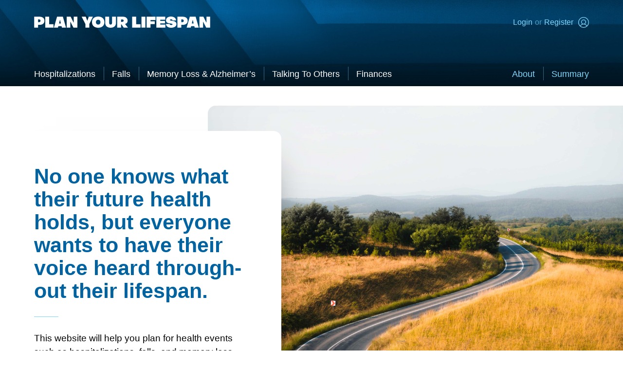

--- FILE ---
content_type: text/html; charset=utf-8
request_url: http://www.planyourlifespan.org/
body_size: 16618
content:

<!doctype html>
<html>
<head>
  <meta name="csrf-param" content="authenticity_token" />
<meta name="csrf-token" content="i_BftBo3WiQCy3bTNyBx352nMAcYkKKKz3Fh23kFyNB5-I75TGb3TGv1ZozLn5WrVhr4u0yq_ztpCOtorRj7cA" />
  

  <script src="https://www.youtube.com/iframe_api"></script>

  <link rel="stylesheet" href="/assets/compiled-1b22b5e6e3e8ad506a6ac4734bed6467282aa4b90b47fd5ae9ee20a08a4f1486.css" data-turbo-track="reload" />
  <link rel="stylesheet" href="/assets/print-ac543d2349fc3e0ef9504281a1050bf505a388057bced696795e5b41275bf4f5.css" data-turbo-track="reload" media="print" />
  <script src="/assets/application-b5b00d4179c45030a3daed422f6ce2c924e9a26a431f958d56f4a993e4abd06a.js" data-turbo-track="reload" defer="defer"></script>
  
<!--%%%%%%%%%%%%%%%%%%%%%%%%%%%%%%%%%%%%%%%%%%%%%%%%%%%%%%%%%%%%%%%%%%%%%%%%%%%%%%%%%%%%%%%%%%%%%%%%%%%%%%%%%%%%-->

    <meta charset="utf-8">
    <meta http-equiv="x-ua-compatible" content="ie=edge">
    <meta name="viewport" content="width=device-width, initial-scale=1, shrink-to-fit=no">
    <meta name="apple-mobile-web-app-capable" content="yes" />
    <meta name="apple-mobile-web-app-status-bar-style" content="black" />
    <meta name="format-detection" content="telephone=no" />




<!--%%%%%%%%%%%%%%%%%%%%%%%%%%%%%%%%%%%%%%%%%%%%%%%%%%%%%%%%%%%%%%%%%%%%%%%%%%%%%%%%%%%%%%%%%%%%%%%%%%%%%%%%%%%%-->

    <title>Home ✦ Plan Your Lifespan</title>
    <meta property="og:title"               content="Home ✦ Plan Your Lifespan" />
    <meta name="twitter:title"              content="Home ✦ Plan Your Lifespan">

    <meta name="author"                     content="Northwestern Medicine" />
    <meta property="og:type"                content="website" />
    <meta name="twitter:card"               content="summary_large_image">

    <meta name="description"                content="Helping you plan for health events such as hospitalizations, falls, and memory loss that may happen as people get older. This planning differs from end of life care and wills." />
    <meta property="og:description"         content="Helping you plan for health events such as hospitalizations, falls, and memory loss that may happen as people get older. This planning differs from end of life care and wills." />
    <meta name="twitter:description"        content="Helping you plan for health events such as hospitalizations, falls, and memory loss that may happen as people get older. This planning differs from end of life care and wills." />

    <meta property="og:url"                 content="https://www.planyourlifespan.org" />
    <meta property="og:image"               content="http://www.planyourlifespan.org/assets/meta/opengraph-2444ef33274fbf68d2faa3103c46aafccc9a15a8fed8822a5f0f085d4870d3bd.jpg" />
    <meta name="twitter:image"              content="http://www.planyourlifespan.org/assets/meta/opengraph-2444ef33274fbf68d2faa3103c46aafccc9a15a8fed8822a5f0f085d4870d3bd.jpg" />

    <meta property="og:image:width"         content="1200" />
    <meta property="og:image:height"        content="630" />

<!--%%%%%%%%%%%%%%%%%%%%%%%%%%%%%%%%%%%%%%%%%%%%%%%%%%%%%%%%%%%%%%%%%%%%%%%%%%%%%%%%%%%%%%%%%%%%%%%%%%%%%%%%%%%%-->

<meta name="theme-color" content="#002d49">
<link rel="icon" href="http://www.planyourlifespan.org/assets/meta/favicon-lightmode-6212c2403059e5c7df07f600e5124f5707c05736a3ea344341ed543ec0975cb1.svg" type="image/svg+xml" media="(prefers-color-scheme: light)" />
<link rel="icon" href="http://www.planyourlifespan.org/assets/meta/favicon-darkmode-6212c2403059e5c7df07f600e5124f5707c05736a3ea344341ed543ec0975cb1.svg" type="image/svg+xml" media="(prefers-color-scheme: dark)" />
<link rel="mask-icon" href="http://www.planyourlifespan.org/assets/meta/mask-icon-29c38e128f923b9c3efb59209a9e30be8e8a34b2c76f4d5b7d9d461bb7587388.svg" color="#000000">
<link rel="apple-touch-icon" href="http://www.planyourlifespan.org/assets/meta/apple-touch-icon-01895cb4c9ad6439ae7df1b525c7df1b47413fd211d4d092ce3ca8ba7bfd1eaf.png">
<link rel="manifest" href="http://www.planyourlifespan.org/assets/meta/manifest-8205fa133712f0dd1bf3da2a4ce701005d593e9ae76246a6212569b9aba28d98.json">


</head>
<body>
<div id="__next">
  
<header class="pyl-v001-block-header" id="canonical-header" aria-labelledby="header-title-primary">
  <div class="bound">
    <div class="stage">

      <h1 class="logo" id="header-title-primary">
        <a href="/">Plan Your Lifespan</a>
      </h1>

      <nav class="nav-auth">
  <ul>
      <li><a href="/users/sign_in">Login</a></li>
      <li><a href="/users/sign_up">Register</a></li>
  </ul>
</nav>


      

        <nav class="nav-verticals nav-standard">
          <ul>
            <li >
              <a href="/hospitalizations/">
                <span>Hospitalizations</span>
              </a>
            </li>
            <li >
              <a href="/falls/">
                <span>Falls</span>
              </a>
            </li>
            <li >
              <a href="/memory/">
                <span>Memory Loss & Alzheimer’s</span>
              </a>
            </li>
            <li >
              <a href="/talking/">
                <span>Talking To Others</span>
              </a>
            </li>
            <li >
              <a href="/finances/">
                <span>Finances</span>
              </a>
            </li>
          </ul>
        </nav>

      
        <nav class="nav-utilities nav-standard">
          <ul>
            <li >
              <a href="/about/">
                <span>About</span>
              </a>
            </li>
            <li >
              <a href="/summary/">
                <span>Summary</span>
              </a>
            </li>
          </ul>
        </nav>


      <button class="menu-trigger open">Open menu</button>

    </div>
  </div>
</header>

  
<div class="pyl-v001-block-sticky-header" id="sticky-header" aria-hidden="true">
  <div class="plate">
    <div class="bound">

      <h1 class="logo">
        <a href="/">Plan Your Lifespan</a>
      </h1>
      <button class="menu-trigger open" data-context="sticky">Open menu</button>

    </div>
  </div>
</div>


  
<aside class="pyl-v001-block-mini-menu" aria-labelledby="Mobile Menu" id="mini-menu">
  <div class="background">
    <div class="content">
      <button class="menu-trigger close" id="menu-trigger-close">Close menu</button>
      

        <nav class="nav-verticals nav-standard">
          <ul>
            <li >
              <a href="/hospitalizations/">
                <span>Hospitalizations</span>
              </a>
            </li>
            <li >
              <a href="/falls/">
                <span>Falls</span>
              </a>
            </li>
            <li >
              <a href="/memory/">
                <span>Memory Loss & Alzheimer’s</span>
              </a>
            </li>
            <li >
              <a href="/talking/">
                <span>Talking To Others</span>
              </a>
            </li>
            <li >
              <a href="/finances/">
                <span>Finances</span>
              </a>
            </li>
          </ul>
        </nav>

      
        <nav class="nav-utilities nav-standard">
          <ul>
            <li >
              <a href="/about/">
                <span>About</span>
              </a>
            </li>
            <li >
              <a href="/summary/">
                <span>Summary</span>
              </a>
            </li>
          </ul>
        </nav>

      <nav class="nav-auth">
  <ul>
      <li><a href="/users/sign_in">Login</a></li>
      <li><a href="/users/sign_up">Register</a></li>
  </ul>
</nav>


    </div>
  </div>  
</aside>


  <main class="page-main" data-page-type="home">

      <div class="home-stack">
        <article class="pyl-v001-home-foreword" aria-label="Introduction">
        <div class="columns">
          <div class="column art" aria-hidden="true">
            <div class="hero-container lazy" data-bg="http://www.planyourlifespan.org/assets/home/hero-761354ee6829228d11bda1bb06b58f8dd4fcff45064c58f7d7971c757729e80c.jpg">
            </div>
          </div>
          <div class="column text">
            <div class="plate">
              <div class="essay">
                <div class="essay-inner">
                  <p>No one knows what their future health holds, but every&shy;one wants to have their voice heard through&shy;out their lifespan.</p>
                  <p>This website will help you plan for health events such as hos&shy;pital&shy;izations, falls, and memory loss that may happen as people get older. This plan&shy;ning differs from end-of-life care and wills.</p>      
                </div>
              </div>
            </div>
          </div>
        </div>
      </article>


      <aside class="pyl-v001-home-doyouknow lazy" aria-labelledby="title-string-doyouknow" data-bg="http://www.planyourlifespan.org/assets/home/forty-fives-1b8a3b0f2648255c2c0546316879a721e57878768c79ea80ee09d282446436d3.jpg">
        <div class="interior">
          <header class="titling">
            <h2 id="title-string-doyouknow">Do you know…</h2>
          </header>
          <div class="triptych">
            <ol>
              <li>
                <span class="text">What your rehab&shy;ilitation options are after a hospital&shy;ization?</span>
              </li>
              <li>
                <span class="text">How to connect with local ser&shy;vices and resour&shy;ces such as in-home care, Villages, and skilled nur&shy;sing facilities?</span>
              </li>
              <li>
                <span class="text">What steps you can take to help pre&shy;vent falls?</span>
              </li>
            </ol>
          </div>
        </div>
      </aside>


      <aside class="pyl-v001-home-explanation" aria-label="Explanation">
        <div class="columns">
          <div class="column primary">
            <div class="plate">
              <div class="essay">
                <p><mark>Plan Your Lifespan</mark> will help you learn valuable information and provide you with an easy-to-use tool that you can fill in with your plans, make updates as needed, and easily share it with family and friends.</p>
              </div>
            </div>
          </div>
          <div class="column secondary lazy" data-bg="http://www.planyourlifespan.org/assets/home/mist-ccd9c8de69ccb7bade684138bc135b855ee0549166efecb1d383e419f881ef9a.jpg">
            <div class="cta-framing">
              
      <figure class="home-cta-container" data-flavor="berry">
        <div class="action">
          <a href="/hospitalizations">
            <span>Let’s get started!</span>
          </a>
        </div>
        <figcaption>
          <p><b class="verb">Click</b> to begin the Hospitalizations section.</p>
        </figcaption>
      </figure>


            </div>
          </div>
        </div>
      </aside>


      <aside class="pyl-v001-home-longevity">
        <div class="bound">
          <figure>
            <div class="photo-container">
              <img class="lazy" data-src="http://www.planyourlifespan.org/assets/home/map-a79e271b61a7ba655b0162804a09e7ef271a25cade182d621e03f8f285a772df.jpg" alt="Senior couple looking at map" />
            </div>
            <figcaption>
              <div class="plate">
                <p>People are <span class="clause">living longer.</span></p>
                <p>Are you prepared to turn 80, 90, <span class="clause">or 100?</span></p>
              </div>
            </figcaption>
          </figure>
        </div>
      </aside>


      <article class="pyl-v001-home-about" aria-labelledby="title-string-about-this-site">
        <div class="bound">
          <header class="titling">
            <h2 id="title-string-about-this-site">About This Site</h2>
          </header>
          <div class="columns">
            <div class="column primary">
              <div class="essay">
                <p>Each section on Plan Your Lifespan<sup>®</sup> will cover an advanced life event that may increasingly happen to people as they age. The life events that are presented include:</p>
                <ul>
                  <li><mark>Hospitalizations:</mark> Learn what resources are available and how to connect with local in-home services should you need help after a hospitalization. Find out what rehabilitation options are available to you and choose where you would like to receive care should you ever need it.</li>
                  <li><mark>Falls:</mark> Learn practical steps you can take to help prevent falls and make your home safer.</li>
                  <li><mark>Memory Loss:</mark> Find out what your care options are should you ever experience memory loss and share your long-term goals with loved ones.</li>
                  <li>Also find information on how to <mark>communicate with others</mark> and finding ways to <mark>afford your plans</mark> and preferences.</li>
                </ul>
                <p>This valuable information is known by doctors, nurses, and social workers, but often is not passed onto older adults.</p>
                <p>By having the real-life choices people have to make regarding these advanced life events and critical information shared with you, you will be given the tools to help you make your choices and share them with those most important to you.</p>
                <hr />
                <p>You will have the option to pick what you would like in case any of these events happen. If you would like a copy of your choices or would like to share them with others, a <mark>Summary</mark> can be printed at any time.</p>
                <ul>
                  <li>If you would like to receive a copy by email, you can choose to enter your email.</li>
                  <li>You will have the option of sending a copy of your summary to a loved one.</li>
                  <li>All of your choices are confidential. Your email address will not be shared or distributed.</li>
                </ul>
                <hr />
                <p>If you <mark>Sign Up,</mark> your information will be saved for you to return at any time. If you <mark>Continue As A Guest,</mark> you can access the site but your information will not be saved. If you change your mind and wish to save it, click sign-in at any time.</p>
              </div>
            </div>
            <div class="column secondary">
              <div class="cta-interior">
                
      <figure class="home-cta-container" >
        <div class="action">
          <a href="/hospitalizations">
            <span>Let’s get started!</span>
          </a>
        </div>
        <figcaption>
          <p><b class="verb">Click</b> to begin the Hospitalizations section.</p>
        </figcaption>
      </figure>


              </div>
            </div>
          </div>
        </div>
      </article>
      </div>


  </main>
  
<footer class="pyl-v001-block-footer" aria-label="Footer">
  <div class="bound">
    <div class="hemispheres">

      <div class="hemisphere west">

        <h2 class="logo">
          <a href="/">Plan Your Lifespan</a>
        </h2>

      </div>

      <div class="hemisphere east">

        <div class="tiers">
          <div class="tier north">
            <aside>
              <a href="https://www.northwestern.edu/" class="northwestern-brand" target="_blank">
                Northwestern Medicine
              </a>
            </aside>
          </div>
          <div class="tier south">
            <div class="panes">
              <div class="pane left">
                <p>&copy; 2026 <i class="clause">Northwestern Medicine</i></p>
                <p><a href="mailto:info@planyourlifespan.org">info@planyourlifespan.org</a></p>
              </div>
              <div class="pane right">
                <div class="columns">
                  <ul class="column">
                    <li><a href="/privacy-policy/">Privacy Policy</a></li>
                    <li><a href="/terms/">Terms</a></li>
                  </ul>      
                  <ul class="column">
                    <li><a href="https://jonwhitestudio.com/" target="_blank">Site <span class="flourish">Design</span></a></li>
                    <li><a href="https://positiondev.com/" target="_blank">Site <span class="flourish">Engineering</span></a></li>
                  </ul>
                </div>
              </div>
            </div>
          </div>
        </div>

      </div>

    </div>
  </div>
</footer>


</div><!--/ next.js wrapper -->
</body>
</html>


--- FILE ---
content_type: text/css
request_url: http://www.planyourlifespan.org/assets/compiled-1b22b5e6e3e8ad506a6ac4734bed6467282aa4b90b47fd5ae9ee20a08a4f1486.css
body_size: 17150
content:

*, html, body, div, dl, dt, dd, ul, ol, li, h1, h2, h3, h4, h5, h6, pre, form, label, fieldset, input, p, blockquote, th, td {
  margin: 0;
  padding: 0;
}

table {
  border-collapse: collapse;
  border-spacing: 0;
}

fieldset, img {
  border: 0;
}

address, caption, cite, code, dfn, em, strong, th, var {
  font-style: normal;
  font-weight: normal;
}

ol, ul, li {
  list-style: none;
}

caption, th {
  text-align: left;
}

h1, h2, h3, h4, h5, h6 {
  font-size: 100%;
  font-weight: inherit;
}

q:before, q:after {
  content: "";
}

header, aside, nav, footer, section, article, hgroup, address,
figure, figcaption, video, details, small, summary, img, main,
time, dl, dt, dd, li, picture {
  display: block;
}

html {
  webkit-text-size-adjust: none;
}

i, b, em, strong {
  font-style: inherit;
  font-weight: inherit;
}

img, video {
  display: block;
  width: 100%;
  height: auto;
}

a {
  text-decoration: none;
  color: inherit;
}

mark {
  background: none;
  color: inherit;
}

small {
  font-size: inherit;
}

abbr {
  text-decoration: none;
  color: inherit;
}

.design-table-of-contents {
  padding: 100px 0 150px;
  font-family: -apple-system, BlinkMacSystemFont, avenir next, avenir, segoe ui, helvetica neue, helvetica, Ubuntu, roboto, noto, arial, sans-serif;
  line-height: 1;
}
.design-table-of-contents .inner {
  margin: 0 auto;
  max-width: 600px;
}
.design-table-of-contents header {
  font-weight: bold;
  font-size: 3rem;
  border-top: 10px solid black;
  margin-bottom: 1em;
  padding-top: 0.25em;
}
.design-table-of-contents nav {
  padding-top: 1.5em;
  border-top: 1px solid black;
}
.design-table-of-contents nav + nav {
  margin-top: 2em;
}
.design-table-of-contents nav {
  display: flex;
  justify-content: space-between;
}
.design-table-of-contents ul {
  width: 55%;
}
.design-table-of-contents ul ul {
  margin-top: 0.75em;
  padding: 3px 0 7px 25px;
  box-shadow: inset 1px 0 0 rgba(0, 0, 0, 0.17);
}
.design-table-of-contents h2 {
  width: 35%;
  font-weight: bold;
}
.design-table-of-contents li + li {
  margin-top: 0.75em;
}
.design-table-of-contents li {
  position: relative;
  color: rgba(0, 0, 0, 0.3);
}
.design-table-of-contents .bucket {
  font-size: 0.9375em;
  display: block;
  padding-top: 4px;
  text-transform: lowercase;
  font-feature-settings: "smcp";
}
.design-table-of-contents a {
  color: cornflowerblue;
}
.design-table-of-contents a:hover {
  text-decoration: underline;
}
.design-table-of-contents .obsolete {
  opacity: 0.35;
  position: relative;
}
.design-table-of-contents .obsolete:before {
  content: "Old";
  display: block;
  position: absolute;
  top: 4px;
  right: -27px;
  background: cornflowerblue;
  opacity: 0.9;
  color: white;
  padding: 1.5px 2.5px;
  font-size: 0.5625rem;
  line-height: 1;
  font-weight: bold;
  border-radius: 4px;
}

.page-type-visual-design {
  background-color: white;
  background-size: 1500px auto;
  background-position: center top;
  background-repeat: no-repeat;
  height: auto !important;
}

.visual-design-spacer {
  width: 100%;
  min-width: 1500px;
}

@font-face {
  font-family: "object";
  src: font-url(/assets/PPObjectSans-Light-f583adbb07c6ec25af0d28c9aaccd7b4022a669f9936ea1617c399a1e65f7467.woff2);
  font-weight: 300;
}
@font-face {
  font-family: "object";
  src: font-url(/assets/PPObjectSans-Regular-d0ae412ff2f01bcc6db8b0d625cf18b447e1b40d1ec8e333ce3f7e30ba712945.woff2);
  font-weight: 400;
}
@font-face {
  font-family: "object";
  src: font-url(/assets/PPObjectSans-Medium-e653dff526cfce79867f6c8e2062b12af2ec49e381ec4411cabbcd1744543640.woff2);
  font-weight: 500;
}
@font-face {
  font-family: "object";
  src: font-url(/assets/PPObjectSans-Bold-fd32d2945bcb786c7496d4f058140dfc4a4702aa528b73025d557815982182cc.woff2);
  font-weight: 700;
}
@font-face {
  font-family: "object";
  src: font-url(/assets/PPObjectSans-Heavy-a9bdf10322851ee893e69a271da8d1a2583a832f5c9efd1ed13fb96c986b9944.woff2);
  font-weight: 900;
}
/*
----------------------------------------------
    PP OBJECT SANS
----------------------------------------------
~~~~~~~~~~~~~~~~~~~~~~~~~~~~~~~~~~~~~~~~~~~~~~
•   X00                   light
•   X00                   regular
•   X00                   medium
•   X00                   bold
•   X00                   heavy
~~~~~~~~~~~~~~~~~~~~~~~~~~~~~~~~~~~~~~~~~~~~~~
full family up to 10k views:              $320
uprights (7x) up to 10k views:            $180
discrete weights (x5) up to 10k views:    $150
~~~~~~~~~~~~~~~~~~~~~~~~~~~~~~~~~~~~~~~~~~~~~~
----------------------------------------------
*/
/*==============================================================
ASPECT RATIO
================================================================ */
/*==============================================================
BIG TITLE HYPHENATION
================================================================ */
/*==============================================================
STROKED TYPE
================================================================ */
/*==============================================================
DOTTED RULES
================================================================ */
/*==============================================================
LITTLE LABEL
================================================================ */
/*================================================================================
Globals
================================================================================*/
:root {
  --vh-offset: 0px;
  --scrollbar: 0px;
}

/*================================================================================
Bound
================================================================================*/
.bound {
  width: calc(100% * 0.89);
  margin: 0 auto;
  max-width: 1270px;
}

/*================================================================================
Screen widths that exclude scrollbar width
================================================================================*/
/*==============================================================
COLORS
================================================================ */
/*==============================================================
BODY
================================================================ */
body {
  font-size: 100%;
  text-rendering: optimizeLegibility;
  -webkit-font-smoothing: antialiased;
  -moz-osx-font-smoothing: grayscale;
  -webkit-text-size-adjust: 100%; /* Prevent font scaling in landscape while allowing user zoom */
  font: 400 normal 1rem/1.45 "object", -apple-system, BlinkMacSystemFont, avenir next, avenir, segoe ui, helvetica neue, helvetica, Ubuntu, roboto, noto, arial, sans-serif;
  background-color: white;
  color: black;
  display: flex;
  flex-direction: column;
}
body .page-main {
  flex: 1;
}

html {
  scroll-padding-top: 82px;
}

html, body {
  height: 100%;
}

#__next {
  display: flex;
  flex-direction: column;
  flex: 1;
}

.page-main {
  display: flex;
}

body.locked {
  height: 100vh;
  overflow: hidden;
}

body .flashes {
  position: fixed;
  top: 10px;
  width: 16em;
  height: 4em;
  line-height: 4em;
  vertical-align: center;
  left: calc(50vw - 8em);
  text-align: center;
  background: white;
  color: #238c5c;
  border: 3px solid #238c5c;
  margin: 3px;
  border-radius: 9px;
  animation-name: fadeOut;
  animation-delay: 2s;
  animation-duration: 1s;
  animation-fill-mode: forwards;
}

@keyframes fadeOut {
  0% {
    opacity: 1;
  }
  100% {
    opacity: 0;
  }
}
.pyl-v001-block-header {
  color: white;
  background-repeat: no-repeat;
  background-position: center bottom;
  background-size: cover;
  background-image: url(/assets/decor/header-539c0a68245c4f8ac435a5f00f774a888f8bd885d2090d281f008d3065fa9e23.jpg);
  background-color: #002d49;
  font-weight: 500;
}
@media (max-width: 1500px) {
  .pyl-v001-block-header {
    background-size: 1500px auto;
  }
}
.pyl-v001-block-header .stage {
  position: relative;
  min-height: 177px;
}
.pyl-v001-block-header .logo {
  aspect-ratio: 385/24;
  background-repeat: no-repeat;
  background-position: left center;
  background-size: contain;
  background-image: url(/assets/logos/wordmark-7600d3fdb834b085a35400d1add75f7a69d6d819d5643ef9208542939697f984.svg);
  width: 100%;
  max-width: 385px;
  position: absolute;
  display: block;
  left: 0;
  top: 34px;
}
.pyl-v001-block-header .logo a {
  overflow: hidden;
  text-indent: 100%;
  white-space: nowrap;
  display: block;
  width: 100%;
  height: 100%;
}
.pyl-v001-block-header .nav-auth {
  position: absolute;
  top: 35px;
  right: 0;
  padding: 3px 32px 0 0;
  background-image: url("data:image/svg+xml,%3Csvg xmlns='http://www.w3.org/2000/svg' width='22' height='22' viewBox='0 0 22 22'%3E%3Cdefs%3E%3Cstyle%3E.e291985d-5d12-445a-8eee-43ece118a7e7%7Bfill:%2382d5f9;%7D%3C/style%3E%3C/defs%3E%3Cg id='b1b45d95-a100-4564-a64e-e55814d79c63' data-name='Layer 2'%3E%3Cg id='b07d2d6e-7813-4596-9806-26321e799a9f' data-name='vectors-for-export'%3E%3Cpath class='e291985d-5d12-445a-8eee-43ece118a7e7' d='M22,11A11,11,0,1,0,3.58,19.12a.69.69,0,0,0,.13.11,11,11,0,0,0,14.58,0,.69.69,0,0,0,.13-.11A11,11,0,0,0,22,11ZM1.29,11a9.71,9.71,0,1,1,16.77,6.65,8.28,8.28,0,0,0-3.25-2.93,7.49,7.49,0,0,0-1.06-.45,5,5,0,1,0-5.49,0,8.4,8.4,0,0,0-4.33,3.38A9.71,9.71,0,0,1,1.29,11Zm6-.86A3.67,3.67,0,1,1,11,13.8,3.68,3.68,0,0,1,7.33,10.14ZM4.9,18.55a7.12,7.12,0,0,1,12.2,0,9.68,9.68,0,0,1-12.2,0Z'/%3E%3C/g%3E%3C/g%3E%3C/svg%3E");
  background-size: 22px 22px;
  background-repeat: no-repeat;
  background-position: right center;
  line-height: 1;
  box-sizing: border-box;
  min-height: 22px;
}
.pyl-v001-block-header .nav-auth ul {
  display: flex;
}
.pyl-v001-block-header .nav-auth li + li:before {
  content: "or";
  display: inline-block;
  padding: 0 5px;
  color: rgba(130, 213, 249, 0.6);
}
.pyl-v001-block-header .nav-auth a {
  color: #82D5F9;
  transition: all 100ms;
  position: relative;
}
.pyl-v001-block-header .nav-auth a:after {
  content: "";
  display: block;
  position: absolute;
  bottom: 2px;
  left: 0;
  width: 100%;
  height: 1px;
  background: #82D5F9;
  transition: all 100ms;
  opacity: 0;
}
.pyl-v001-block-header .nav-auth a:hover:after {
  opacity: 1;
}
.pyl-v001-block-header .nav-standard {
  position: absolute;
  bottom: 0;
  font-size: 1.25rem;
  line-height: 1;
}
.pyl-v001-block-header .nav-standard ul {
  display: flex;
}
.pyl-v001-block-header .nav-standard li {
  position: relative;
  z-index: 1;
}
.pyl-v001-block-header .nav-standard li + li:before {
  content: "";
  display: block;
  position: absolute;
  z-index: 1;
  bottom: 12px;
  left: 0;
  width: 1px;
  height: 28px;
  background: rgba(130, 213, 249, 0.42);
}
.pyl-v001-block-header .nav-standard a {
  transition: background-color 100ms;
  position: relative;
  z-index: 2;
  border-radius: 9px 9px 0 0;
  padding: 19px 17px 16px;
  display: inline-block;
  box-sizing: border-box;
}
.pyl-v001-block-header .nav-standard span {
  transition: all 100ms;
  position: relative;
}
.pyl-v001-block-header .nav-standard span:after {
  content: "";
  display: block;
  position: absolute;
  bottom: 2px;
  left: 0;
  width: 100%;
  height: 1px;
  background: #82D5F9;
  transition: all 100ms;
  opacity: 0;
  bottom: 3px;
}
.pyl-v001-block-header .nav-standard a:hover span:after {
  opacity: 1;
}
.pyl-v001-block-header .nav-standard .active:before {
  display: none;
}
.pyl-v001-block-header .nav-standard .active a {
  color: #0063A0;
  background: white;
}
.pyl-v001-block-header .nav-standard .active span:after {
  display: none;
}
.pyl-v001-block-header .nav-standard .active + li:before {
  display: none;
}
.pyl-v001-block-header .nav-verticals {
  left: calc(0px - 17px);
}
.pyl-v001-block-header .nav-verticals ul {
  display: flex;
}
.pyl-v001-block-header .nav-verticals a {
  color: white;
}
.pyl-v001-block-header .nav-verticals span:after {
  background: white;
}
.pyl-v001-block-header .nav-utilities {
  right: calc(0px - 17px);
}
.pyl-v001-block-header .nav-utilities a {
  color: #82D5F9;
}
@media (max-width: 1299px) {
  .pyl-v001-block-header .nav-standard {
    font-size: 1.125rem;
  }
}
@media (max-width: 1170px) {
  .pyl-v001-block-header .nav-utilities {
    right: 188px;
    bottom: auto;
    top: 38px;
    font-size: 1rem;
  }
  .pyl-v001-block-header .nav-utilities li + li:before {
    display: none;
  }
  .pyl-v001-block-header .nav-utilities li {
    padding: 0 17px;
  }
  .pyl-v001-block-header .nav-utilities li:after {
    content: "";
    display: block;
    position: absolute;
    right: 0;
    top: 50%;
    transform: translateY(-50%);
    width: 1px;
    background: rgba(130, 213, 249, 0.42);
    height: 26px;
  }
  .pyl-v001-block-header .nav-utilities li:first-of-type {
    padding-left: 0;
  }
  .pyl-v001-block-header .nav-utilities a {
    color: #82D5F9 !important;
    background: none !important;
    padding: 0;
  }
}
@media (max-width: 940px) {
  .pyl-v001-block-header {
    background-size: 1250px auto;
  }
  .pyl-v001-block-header .stage {
    min-height: 100px;
  }
  .pyl-v001-block-header .logo {
    top: 50%;
    left: 50%;
    transform: translate(-50%, -50%);
    background-position: center center;
    max-width: 350px;
  }
  .pyl-v001-block-header nav {
    display: none;
  }
}
@media (max-width: 640px) {
  .pyl-v001-block-header {
    background-size: 990px auto;
  }
  .pyl-v001-block-header .stage {
    padding-top: 30px;
    min-height: 92px;
  }
  .pyl-v001-block-header .stage:after {
    content: "";
    display: block;
    position: absolute;
    top: 72px;
    left: 0;
    height: 1px;
    background: rgba(255, 255, 255, 0.25);
    width: 100%;
  }
  .pyl-v001-block-header .logo {
    transform: translate(-50%, 0);
    position: relative;
    top: 0;
    max-width: 440px;
  }
}

.menu-trigger {
  background: none;
  border: none;
  cursor: pointer;
  display: block;
  font: inherit;
  overflow: hidden;
  width: 74px;
  height: 25px;
  text-align: left;
  text-indent: 100%;
  white-space: nowrap;
  -webkit-appearance: none;
  appearance: none;
  position: absolute;
  top: 50%;
  left: 0;
  transform: translateY(-50%);
  background-repeat: no-repeat;
  background-size: auto 12px;
  background-position: left center;
}
.menu-trigger.open {
  background-image: url("data:image/svg+xml,%3Csvg xmlns='http://www.w3.org/2000/svg' width='71.57' height='12.95' viewBox='0 0 71.57 12.95'%3E%3Cdefs%3E%3Cstyle%3E.a106d909-7491-4b79-aeb7-a40aaa199c10%7Bfill:%2382d5f9;%7D%3C/style%3E%3C/defs%3E%3Cg id='b4aecdcb-2125-4ff2-9578-893f38ff67bc' data-name='Layer 2'%3E%3Cg id='eec696af-6076-4849-a327-01c673991921' data-name='Workbenches'%3E%3Crect class='a106d909-7491-4b79-aeb7-a40aaa199c10' width='16' height='2.36'/%3E%3Crect class='a106d909-7491-4b79-aeb7-a40aaa199c10' y='5.3' width='16' height='2.36'/%3E%3Crect class='a106d909-7491-4b79-aeb7-a40aaa199c10' y='10.59' width='16' height='2.36'/%3E%3Cpath class='a106d909-7491-4b79-aeb7-a40aaa199c10' d='M22.91,12.12V.72h3.68l3,8.1h.16l3-8.1h3.71v11.4H33.84V4.27h-.16l-2.93,7.85H28.59L25.66,4.27H25.5v7.85Z'/%3E%3Cpath class='a106d909-7491-4b79-aeb7-a40aaa199c10' d='M38.75,12.12V.72h8.4V2.87H41.34V5.38h5.38V7.25H41.34V10h6v2.15Z'/%3E%3Cpath class='a106d909-7491-4b79-aeb7-a40aaa199c10' d='M49.07,12.12V.72h3.07l4.32,8h.16v-8h2.53v11.4H56.08L51.76,4.18H51.6v7.94Z'/%3E%3Cpath class='a106d909-7491-4b79-aeb7-a40aaa199c10' d='M61.37,7.56V.72H64V7.49a2.45,2.45,0,1,0,4.88,0V.72h2.66V7.56a4.74,4.74,0,0,1-5.09,4.86C63.47,12.42,61.37,10.48,61.37,7.56Z'/%3E%3C/g%3E%3C/g%3E%3C/svg%3E");
}
@media (min-width: 941px) {
  .menu-trigger.open:not([data-context=sticky]) {
    display: none;
  }
}
@media (max-width: 640px) {
  .menu-trigger.open {
    transform: none;
    top: 83px;
  }
}

.menu-trigger.close {
  background-image: url("data:image/svg+xml,%3Csvg xmlns='http://www.w3.org/2000/svg' width='77.97' height='12.98' viewBox='0 0 77.97 12.98'%3E%3Cdefs%3E%3Cstyle%3E.bbb6f5af-4732-4b34-91e6-842c2dde4e8a%7Bfill:%23F9712D;%7D%3C/style%3E%3C/defs%3E%3Cg id='bdd9a1bf-ebc3-4c2c-8634-343db77cede2' data-name='Layer 2'%3E%3Cg id='fb5adb0e-a338-4a22-a31a-caf85caa00c3' data-name='Workbenches'%3E%3Cpath class='bbb6f5af-4732-4b34-91e6-842c2dde4e8a' d='M11.31,0,6.49,4.82,1.67,0,0,1.67,4.82,6.49,0,11.31,1.67,13,6.49,8.16,11.31,13,13,11.31,8.16,6.49,13,1.67ZM38,.74H35.36V12.13h7.86V9.86H38ZM28,10.23a3.49,3.49,0,0,1-3.48-3.79A3.47,3.47,0,0,1,28,2.66a3.17,3.17,0,0,1,3.1,2.41l2.48-.28A5.47,5.47,0,0,0,27.94.43a5.81,5.81,0,0,0-6.08,6,5.8,5.8,0,0,0,6.08,6c2.89,0,5.25-1.75,5.65-4.24l-2.5-.34A3.21,3.21,0,0,1,28,10.23Zm35.1-4.87c-1.44-.21-2.72-.4-2.72-1.5,0-.85.78-1.41,2.13-1.41s2.33.7,2.32,1.94h2.45c0-2.39-1.89-4-4.84-4s-4.72,1.43-4.72,3.62c0,2.75,2.71,3.11,4.71,3.39C63.78,7.65,65,7.88,65,9c0,.92-.82,1.46-2.2,1.46-1.66,0-2.61-.78-2.62-2H57.6c0,2.43,2,4,5.07,4S67.6,11,67.6,8.8C67.6,6.1,65.09,5.67,63.09,5.36ZM50,.43c-3.73,0-6.3,2.4-6.3,6s2.57,6,6.3,6,6.31-2.39,6.31-6S53.76.43,50,.43Zm0,9.8a3.56,3.56,0,0,1-3.65-3.79,3.65,3.65,0,1,1,7.3,0A3.56,3.56,0,0,1,50,10.23ZM72,10V7.27h5.38V5.39H72V2.88h5.81V.74h-8.4V12.13H78V10Z'/%3E%3C/g%3E%3C/g%3E%3C/svg%3E");
  top: 50px;
  left: calc(6% - 2px);
  width: 76px;
}

.pyl-v001-block-mini-menu {
  position: fixed;
  top: 0;
  left: 0;
  z-index: 5;
  width: 100%;
  height: 100vh;
  color: white;
  display: none;
  overflow: hidden;
  box-shadow: inset 0 1px 0 black, 0 -1px 0 black;
  touch-action: none;
  -webkit-overflow-scrolling: none;
  overflow: hidden;
  overscroll-behavior: none;
}
.pyl-v001-block-mini-menu .background {
  position: absolute;
  top: 0;
  left: 0;
  width: 100%;
  height: 100%;
  background: rgba(0, 0, 0, 0.8);
  -webkit-backdrop-filter: blur(7px);
  backdrop-filter: blur(7px);
}
.pyl-v001-block-mini-menu .content {
  position: relative;
  z-index: 2;
  padding: 100px 6% 50px;
}
@media (max-width: 640px) {
  .pyl-v001-block-mini-menu .content {
    padding-top: 90px;
  }
}
.pyl-v001-block-mini-menu li {
  font-size: 1.375rem;
  line-height: 1;
  font-weight: 500;
}
.pyl-v001-block-mini-menu li + li {
  margin-top: 20px;
}
.pyl-v001-block-mini-menu .nav-utilities,
.pyl-v001-block-mini-menu .nav-auth {
  padding-top: 22px;
  color: #82D5F9;
  margin-top: 22px;
  border-top: 1px solid rgba(130, 213, 249, 0.7);
}
.pyl-v001-block-mini-menu.activated {
  display: block;
}

.pyl-v001-block-sticky-header {
  width: 100%;
  height: 1px;
  position: fixed;
  top: 0;
  left: 0;
  z-index: 4;
  overflow: hidden;
}
.pyl-v001-block-sticky-header .plate {
  width: 100%;
  height: 100%;
  background: #002d49;
  color: white;
  position: relative;
  display: flex;
  opacity: 0;
  transform: translateY(-30%);
  transition: all 0ms;
}
.pyl-v001-block-sticky-header .bound {
  display: flex;
  justify-content: space-between;
  align-items: center;
}
.pyl-v001-block-sticky-header .menu-trigger {
  position: static;
  order: 1;
  transform: none;
  background-size: auto 10px;
}
.pyl-v001-block-sticky-header .logo {
  order: 2;
  aspect-ratio: 385/24;
  background-repeat: no-repeat;
  background-position: right center;
  background-size: contain;
  background-image: url(/assets/logos/wordmark-7600d3fdb834b085a35400d1add75f7a69d6d819d5643ef9208542939697f984.svg);
  width: 100%;
  max-width: 200px;
  display: block;
}
.pyl-v001-block-sticky-header .logo a {
  overflow: hidden;
  text-indent: 100%;
  white-space: nowrap;
  display: block;
  width: 100%;
  height: 100%;
}
.pyl-v001-block-sticky-header.visible {
  height: 50px;
}
.pyl-v001-block-sticky-header.visible .plate {
  opacity: 1;
  transform: translateY(0);
  transition: transform 400ms;
}

.pyl-v001-block-footer {
  background-repeat: no-repeat;
  background-position: center bottom;
  background-size: cover;
  background-image: url(/assets/decor/footer-large-ae5922480e2dc43d2e05acf387072afde1a70fc8939519fc8d4bf94b13ac4b33.jpg);
  background-color: #002d49;
  color: white;
  font-size: 0.875rem;
  line-height: 1.1;
  font-weight: 500;
  margin-top: 80px;
}
.pyl-v001-block-footer .hemispheres {
  display: flex;
  justify-content: space-between;
  position: relative;
  padding: 40px 0 100px;
}
.pyl-v001-block-footer .hemisphere.west {
  width: 20%;
}
.pyl-v001-block-footer .hemisphere.east {
  width: 65.6692913386%;
}
.pyl-v001-block-footer .logo {
  overflow: hidden;
}
.pyl-v001-block-footer .logo a {
  display: block;
  width: 100%;
  height: 100%;
  overflow: hidden;
  text-indent: 100%;
  white-space: nowrap;
  aspect-ratio: 251/16;
  background: url(/assets/logos/wordmark-7600d3fdb834b085a35400d1add75f7a69d6d819d5643ef9208542939697f984.svg) no-repeat 0 0;
  background-size: contain;
}
.pyl-v001-block-footer .tiers li + li,
.pyl-v001-block-footer .tiers p + p {
  margin-top: 9px;
}
.pyl-v001-block-footer .tier.south {
  margin-top: 60px;
}
.pyl-v001-block-footer .northwestern-brand {
  display: block;
  width: 135px;
  height: 25px;
  background: url(/assets/logos/northwestern-medicine-d399ed666a3cbf4620256d2cf9fdf884d01cbcc7148616456b1492965eeda60a.svg) no-repeat 0 0;
  text-indent: 100%;
  overflow: hidden;
  white-space: nowrap;
  background-size: contain;
}
.pyl-v001-block-footer .panes {
  display: flex;
  justify-content: space-between;
}
.pyl-v001-block-footer .panes a {
  color: #82D5F9;
  transition: all 90ms;
}
.pyl-v001-block-footer .panes a:hover {
  box-shadow: inset 0 -1px 0 #002d49, inset 0 -2px 0 #82D5F9;
}
.pyl-v001-block-footer .pane.right {
  margin-left: 60px;
}
.pyl-v001-block-footer .clause {
  display: inline-block;
}
.pyl-v001-block-footer .columns {
  display: flex;
  justify-content: flex-end;
}
.pyl-v001-block-footer .column + .column {
  margin-left: 60px;
}
.pyl-v001-block-footer .flourish {
  white-space: nowrap;
}
.pyl-v001-block-footer .flourish:after {
  content: "↗";
  display: inline-block;
  margin-left: 3px;
  transform: translateY(-2px);
}
@media (min-width: 1000px) {
  .pyl-v001-block-footer .hemispheres:before {
    content: "";
    display: block;
    position: absolute;
    width: 1px;
    height: 100%;
    left: 25.7480314961%;
    top: 0;
    background: white;
  }
}
@media (max-width: 999px) {
  .pyl-v001-block-footer .hemispheres {
    display: block;
  }
  .pyl-v001-block-footer .hemisphere.east,
  .pyl-v001-block-footer .hemisphere.west {
    width: 100%;
  }
  .pyl-v001-block-footer .hemisphere.west {
    border-bottom: 1px solid rgba(255, 255, 255, 0.25);
    padding-bottom: 30px;
    margin-bottom: 30px;
  }
  .pyl-v001-block-footer .logo {
    max-width: 230px;
  }
}
@media (max-width: 640px) {
  .pyl-v001-block-footer .tier.south {
    margin-top: 30px;
    padding-top: 30px;
    border-top: 1px solid rgba(255, 255, 255, 0.25);
  }
  .pyl-v001-block-footer .panes {
    display: block;
  }
  .pyl-v001-block-footer .pane.right {
    margin: 0;
    margin: 30px 0 0 0;
    padding-top: 30px;
    border-top: 1px solid rgba(255, 255, 255, 0.25);
  }
  .pyl-v001-block-footer .columns {
    justify-content: space-between;
  }
  .pyl-v001-block-footer .tiers p + p,
  .pyl-v001-block-footer .tiers li + li {
    margin-top: 18px;
  }
}

dialog {
  border-radius: 16px;
  border: none;
  box-sizing: border-box;
  width: 83vw;
  height: calc(80vh - 100px);
  max-width: 550px;
  max-height: 640px;
  padding: 0;
  margin: 0;
  background: rgb(237.65, 237.65, 237.65);
  position: fixed;
  left: 50vw;
  top: 50vh;
  transform: translate(-50%, calc(-50% - 50px));
  box-shadow: 0 30px 70px -10px rgba(0, 0, 0, 0.8);
  overflow: hidden;
}
dialog::backdrop {
  background-color: rgba(0, 0, 0, 0.75);
  backdrop-filter: blur(5px);
}
dialog .framing {
  overflow: hidden;
  position: relative;
  height: 100%;
  width: 100%;
}
dialog .inner {
  outline: 1px solid purple;
  position: relative;
  width: 100%;
  height: 100%;
}
dialog header,
dialog article {
  position: absolute;
  width: 100%;
  left: 0;
}
dialog header {
  box-sizing: border-box;
  height: 110px;
  top: 0;
  box-shadow: 0 15px 40px -25px rgba(0, 0, 0, 0.42);
  background: white;
}
dialog article {
  bottom: 0;
  height: calc(100% - 110px);
  overflow-y: scroll;
  -webkit-overflow-scrolling: touch;
}
dialog .header-track {
  height: calc(100% - 20px - 15px);
  position: relative;
  margin-top: 20px;
  padding-right: 95px;
}
dialog .actions-container {
  position: absolute;
  right: 30px;
  top: 0;
  width: 45px;
  height: 45px;
}
dialog .close {
  position: relative;
  display: block;
  cursor: pointer;
  -webkit-appearance: none;
  appearance: none;
  background: none;
  border: none;
  width: 100%;
  height: 100%;
  background-color: #F9712D;
  box-shadow: 0 3px 4px -1px rgba(0, 0, 0, 0.3);
  border-radius: 100%;
  outline: none;
  outline-offset: 3px;
  transition: background-color 110ms;
  background-size: 21px 21px;
  background-repeat: no-repeat;
  background-position: center center;
  background-image: url("data:image/svg+xml,%3Csvg xmlns='http://www.w3.org/2000/svg' width='20.62' height='20.62' viewBox='0 0 20.62 20.62'%3E%3Cdefs%3E%3Cstyle%3E.a5585b06-5fcd-42df-a07a-d7cc6c7d54bb%7Bfill:%23fff;%7D%3C/style%3E%3C/defs%3E%3Cg id='f4514fec-c54e-4e1f-a14e-271c458eb582' data-name='Layer 2'%3E%3Cg id='fbd2b229-9bb6-4f5a-b86b-a33a1764ac17' data-name='Workbenches'%3E%3Cpath class='a5585b06-5fcd-42df-a07a-d7cc6c7d54bb' d='M13.14,10.31,20,3.41A2,2,0,1,0,17.2.59L10.31,7.48,3.41.59A2,2,0,0,0,.59.59a2,2,0,0,0,0,2.82l6.89,6.9L.59,17.2A2,2,0,0,0,.59,20a2,2,0,0,0,2.82,0l6.9-6.89L17.2,20a2,2,0,0,0,1.42.59A2,2,0,0,0,20,17.2Z'/%3E%3C/g%3E%3C/g%3E%3C/svg%3E");
}
dialog .close:focus {
  outline: 4px auto -webkit-focus-ring-color;
}
dialog .close:hover {
  background-color: rgb(211.4583333333, 74.5138888889, 6.0416666667);
}
dialog .title {
  height: 100%;
  display: flex;
  align-items: flex-end;
  font-size: 2.25rem;
  line-height: 1;
  font-weight: 900;
  color: #003454;
  padding: 0 0 0 30px;
  overflow: hidden;
}
dialog .content-container {
  padding: 30px 30px 40px 30px;
  font-size: 1.125rem;
}
dialog .content-container p + p {
  margin-top: 1em;
}
dialog .bio {
  display: none;
}
dialog .bio.active {
  display: block;
}
@media (max-width: 700px) {
  dialog .title {
    font-size: 2rem;
  }
}
@media (max-width: 500px) {
  dialog .title {
    font-size: 1.5rem;
  }
}
@media (max-width: 380px) {
  dialog .title {
    font-size: 1.25rem;
  }
}

.pyl-v001-home-foreword {
  position: relative;
  z-index: 2;
  margin-top: 40px;
  margin-bottom: 35px;
}
.pyl-v001-home-foreword .columns {
  display: flex;
}
.pyl-v001-home-foreword .column {
  position: relative;
}
.pyl-v001-home-foreword .column.text {
  order: 1;
  flex: 1;
  z-index: 2;
  box-sizing: border-box;
  padding-left: calc((calc(100vw - var(--scrollbar)) - 1270px) / 2);
}
.pyl-v001-home-foreword .column.art {
  order: 2;
  width: calc(calc((calc(100vw - var(--scrollbar)) - 1270px) / 2) + 1270px * 0.6866);
  z-index: 1;
}
.pyl-v001-home-foreword .plate {
  background: white;
  padding-top: 70px;
  padding-bottom: 70px;
  width: 142.2110552764%;
  border-radius: 0 16px 16px 0;
  box-sizing: border-box;
  transform: translateY(52px);
  margin-bottom: -20px;
  position: relative;
  box-shadow: 10px 40px 70px -35px rgba(0, 0, 0, 0.5);
}
.pyl-v001-home-foreword .plate:before {
  content: "";
  display: block;
  position: absolute;
  background: white;
  height: 100%;
  width: calc((calc(100vw - var(--scrollbar)) - 1270px) / 2);
  top: 0;
  left: calc(0px - calc((calc(100vw - var(--scrollbar)) - 1270px) / 2));
}
@media (max-width: 1441px) {
  .pyl-v001-home-foreword .plate:before {
    width: calc(calc(100vw - var(--scrollbar)) * calc(1 - 0.89) / 2);
    left: calc(0px - calc(calc(100vw - var(--scrollbar)) * calc(1 - 0.89) / 2));
  }
}
.pyl-v001-home-foreword .essay {
  padding-right: 50px;
}
.pyl-v001-home-foreword .hero-container {
  background-color: rgba(0, 0, 0, 0.4);
  background-repeat: no-repeat;
  background-size: cover;
  background-position: center center;
  border-radius: 16px 0 0 0;
  width: 100%;
  height: 100%;
}
.pyl-v001-home-foreword p:not(:first-of-type) {
  max-width: 22em;
  font-size: 1.1875rem;
  line-height: 1.5;
}
.pyl-v001-home-foreword p:first-of-type {
  color: #0063A0;
  font-size: 2.6875rem;
  font-weight: 700;
  line-height: 1.1;
  position: relative;
  margin-bottom: 30px;
  padding-bottom: 30px;
}
.pyl-v001-home-foreword p:first-of-type:after {
  content: "";
  display: block;
  position: absolute;
  left: 0;
  bottom: 0;
  width: 50px;
  height: 1px;
  background: #82D5F9;
}
@media (max-width: 1441px) {
  .pyl-v001-home-foreword .column.text {
    padding-left: calc(calc(100vw - var(--scrollbar)) * calc(1 - 0.89) / 2);
  }
  .pyl-v001-home-foreword .column.art {
    width: calc(calc(calc(100vw - var(--scrollbar)) * calc(1 - 0.89) / 2) + calc(calc(100vw - var(--scrollbar)) * 0.89) * 0.6866);
  }
}
@media (max-width: 1200px) {
  .pyl-v001-home-foreword p:first-of-type {
    font-size: 2.5rem;
  }
}
@media (max-width: 1100px) {
  .pyl-v001-home-foreword .column.art {
    width: calc(calc(calc(100vw - var(--scrollbar)) * calc(1 - 0.89) / 2) + calc(calc(100vw - var(--scrollbar)) * 0.89) * 0.63);
  }
  .pyl-v001-home-foreword p:first-of-type {
    font-size: 2.3125rem;
    margin-bottom: 25px;
    padding-bottom: 26px;
  }
}
@media (max-width: 1000px) {
  .pyl-v001-home-foreword .plate {
    padding-top: 60px;
    padding-bottom: 60px;
  }
  .pyl-v001-home-foreword .essay {
    padding-right: 40px;
  }
  .pyl-v001-home-foreword p:not(:first-of-type) {
    font-size: 1.125rem;
  }
  .pyl-v001-home-foreword p:first-of-type {
    font-size: 2rem;
  }
}
@media (max-width: 730px) {
  .pyl-v001-home-foreword {
    margin-top: 0;
    margin-bottom: 0;
  }
  .pyl-v001-home-foreword .columns {
    display: block;
  }
  .pyl-v001-home-foreword .column.art {
    width: 100%;
  }
  .pyl-v001-home-foreword .hero-container {
    aspect-ratio: 10/7;
    border-radius: 0;
    background-position: center center;
  }
  .pyl-v001-home-foreword .column.text {
    display: block;
    padding: 0;
    width: 80%;
    margin-top: -50px;
    margin-bottom: -60px;
  }
  .pyl-v001-home-foreword .plate {
    width: 100%;
    transform: none;
    padding-top: 50px;
    padding-bottom: 50px;
    padding-left: calc(calc(100vw - var(--scrollbar)) * calc(1 - 0.89) / 2);
    margin-bottom: 0;
  }
  .pyl-v001-home-foreword .plate:before {
    display: none;
  }
  .pyl-v001-home-foreword p:not(:first-of-type) {
    max-width: 25em;
  }
}
@media (max-width: 600px) {
  .pyl-v001-home-foreword .hero-container {
    aspect-ratio: 10/9;
    background-position: center bottom;
  }
  .pyl-v001-home-foreword .column.text {
    width: 87%;
  }
  .pyl-v001-home-foreword .plate {
    padding-top: 35px;
    padding-bottom: 35px;
  }
  .pyl-v001-home-foreword .essay {
    padding-right: 30px;
  }
  .pyl-v001-home-foreword p:first-of-type {
    font-size: 1.75rem;
  }
}
@media (max-width: 400px) {
  .pyl-v001-home-foreword .column.text {
    width: 90%;
  }
}

.pyl-v001-home-doyouknow {
  background-color: #002d49;
  background-repeat: no-repeat;
  background-position: center top;
  background-size: cover;
  color: white;
  padding-top: 130px;
  padding-bottom: 130px;
  position: relative;
  z-index: 1;
  text-align: center;
}
.pyl-v001-home-doyouknow .titling {
  color: #82D5F9;
  font-weight: 300;
  width: calc(100% * 0.89);
  margin: 0 auto;
  max-width: 1270px;
  font-size: 2.875rem;
  line-height: 1;
  margin-bottom: 40px;
}
.pyl-v001-home-doyouknow .triptych {
  width: calc(100% * 0.89);
  margin: 0 auto;
  max-width: 1270px;
}
.pyl-v001-home-doyouknow ol {
  display: flex;
  justify-content: space-between;
  counter-reset: numerals;
  position: relative;
}
.pyl-v001-home-doyouknow ol:before {
  content: "";
  display: block;
  position: absolute;
  top: 15px;
  left: 15%;
  width: 70%;
  height: 8px;
  background-image: radial-gradient(ellipse at center, #82D5F9 0%, #82D5F9 27%, transparent 28%);
  background-repeat: repeat-x;
  background-size: 7px 7px;
  background-position: left bottom;
}
.pyl-v001-home-doyouknow li {
  width: calc(33.333% - 25px);
  position: relative;
  padding-top: 55px;
}
.pyl-v001-home-doyouknow li:before {
  counter-increment: numerals;
  content: counter(numerals);
  color: #003454;
  display: block;
  position: absolute;
  top: 0;
  left: 50%;
  transform: translateX(-50%);
  background: #82D5F9;
  width: 38px;
  height: 38px;
  border-radius: 100%;
  box-sizing: border-box;
  font-weight: 700;
  font-size: 1.5rem;
  line-height: 1;
  padding-top: 8px;
}
.pyl-v001-home-doyouknow .text {
  display: block;
  font-size: 1.375rem;
  line-height: 1.3;
  margin: 0 auto;
  max-width: 14.5em;
}
@media (min-width: 1100px) {
  .pyl-v001-home-doyouknow {
    hyphens: none;
  }
}
@media (max-width: 1150px) {
  .pyl-v001-home-doyouknow li {
    width: calc(33.333% - 32px);
  }
  .pyl-v001-home-doyouknow .text {
    font-size: 1.25rem;
  }
}
@media (max-width: 730px) {
  .pyl-v001-home-doyouknow {
    padding-bottom: 90px;
  }
  .pyl-v001-home-doyouknow .titling {
    text-align: left;
  }
  .pyl-v001-home-doyouknow ol {
    display: block;
  }
  .pyl-v001-home-doyouknow ol:before {
    left: 15.5px;
    width: 8px;
    height: calc(100% - 3em);
    top: 15px;
    background-image: radial-gradient(ellipse at center, #82D5F9 0%, #82D5F9 27%, transparent 28%);
    background-repeat: repeat-y;
    background-size: 7px 7px;
    background-position: left top;
  }
  .pyl-v001-home-doyouknow li {
    width: 100%;
    padding: 0 0 0 70px;
    box-sizing: border-box;
  }
  .pyl-v001-home-doyouknow li:before {
    transform: none;
    left: 0;
    top: -8px;
  }
  .pyl-v001-home-doyouknow li + li {
    margin-top: 40px;
  }
  .pyl-v001-home-doyouknow .text {
    max-width: 100%;
    max-width: 350px;
    margin: 0;
    text-align: left;
    min-height: 2em;
    hyphens: none;
  }
}
@media (max-width: 500px) {
  .pyl-v001-home-doyouknow {
    padding-bottom: 55px;
  }
}

.pyl-v001-home-explanation {
  margin-top: 70px;
}
.pyl-v001-home-explanation .columns {
  display: flex;
  position: relative;
}
.pyl-v001-home-explanation .column.secondary {
  background-color: #b7e9ff;
  width: calc(calc((calc(100vw - var(--scrollbar)) - 1270px) / 2) + 1270px * 0.7425);
  position: relative;
  z-index: 1;
  border-radius: 16px 0 0 16px;
  box-sizing: border-box;
  display: flex;
  background-position: center center;
  background-repeat: no-repeat;
  background-size: cover;
}
.pyl-v001-home-explanation .column.primary {
  flex: 1;
  position: relative;
  z-index: 2;
  padding: 53px 0;
}
.pyl-v001-home-explanation .cta-framing {
  display: flex;
  flex: 1;
  align-items: center;
  margin-left: calc(1270px * 0.1717);
  margin-right: calc((calc(100vw - var(--scrollbar)) - 1270px) / 2);
}
.pyl-v001-home-explanation .home-cta-container {
  width: 100%;
  max-width: 400px;
  margin-left: calc(57.5172413793% - 200px);
}
.pyl-v001-home-explanation .plate {
  background: white;
  border-radius: 0 16px 16px 0;
  box-sizing: border-box;
  width: calc(100% + 1270px * 0.1717);
  padding-left: calc((calc(100vw - var(--scrollbar)) - 1270px) / 2);
  padding-right: 11%;
  padding-top: 60px;
  padding-bottom: 60px;
  box-shadow: 80px 40px 100px -70px rgba(0, 0, 0, 0.22);
}
.pyl-v001-home-explanation .essay {
  font-size: 1.625rem;
}
.pyl-v001-home-explanation mark {
  font-weight: 900;
}
@media (max-width: 1441px) {
  .pyl-v001-home-explanation .column.secondary {
    background-color: turquoise;
    width: calc(calc(calc(100vw - var(--scrollbar)) * calc(1 - 0.89) / 2) + calc(calc(100vw - var(--scrollbar)) * 0.89) * 0.7425);
  }
  .pyl-v001-home-explanation .cta-framing {
    margin-right: calc(calc(100vw - var(--scrollbar)) * calc(1 - 0.89) / 2);
  }
  .pyl-v001-home-explanation .plate {
    padding-left: calc(calc(100vw - var(--scrollbar)) * calc(1 - 0.89) / 2);
  }
}
@media (max-width: 1100px) {
  .pyl-v001-home-explanation .essay {
    font-size: 1.5rem;
  }
}
@media (max-width: 999px) {
  .pyl-v001-home-explanation .cta-framing {
    margin-left: calc(1270px * 0.11);
  }
  .pyl-v001-home-explanation .home-cta-container {
    max-width: 320px;
    margin-left: auto;
  }
  .pyl-v001-home-explanation .plate {
    width: calc(100% + 1270px * 0.11);
    padding-right: 16%;
    padding-top: 50px;
    padding-bottom: 50px;
  }
  .pyl-v001-home-explanation .essay {
    font-size: 1.3125rem;
  }
}
@media (max-width: 790px) {
  .pyl-v001-home-explanation .columns {
    display: block;
  }
  .pyl-v001-home-explanation .column.primary {
    padding: 0;
    margin-bottom: -105px;
  }
  .pyl-v001-home-explanation .column.secondary {
    width: 100%;
    padding-top: 150px;
    padding-bottom: 45px;
    border-radius: 0;
  }
  .pyl-v001-home-explanation .plate {
    padding-top: 0;
    border-radius: 0 0 16px 0;
    padding-right: 30px;
    padding-bottom: 30px;
    width: calc(calc(calc(100vw - var(--scrollbar)) * calc(1 - 0.89) / 2) + calc(calc(100vw - var(--scrollbar)) * 0.89));
    max-width: 550px;
  }
  .pyl-v001-home-explanation .cta-framing {
    margin-left: calc(calc(100vw - var(--scrollbar)) * calc(1 - 0.89) / 2);
    justify-content: center;
  }
  .pyl-v001-home-explanation .home-cta-container {
    margin: 0;
    max-width: 400px;
  }
}
@media (max-width: 500px) {
  .pyl-v001-home-explanation {
    margin-top: 45px;
  }
}

.pyl-v001-home-longevity {
  margin-top: 70px;
}
.pyl-v001-home-longevity figure {
  display: flex;
  align-items: center;
  position: relative;
  z-index: 1;
}
.pyl-v001-home-longevity .photo-container {
  width: 57.0866141732%;
  position: relative;
  z-index: 1;
  border-radius: 16px;
  overflow: hidden;
}
.pyl-v001-home-longevity figcaption {
  display: flex;
  flex: 1;
  position: relative;
  z-index: 2;
}
.pyl-v001-home-longevity .plate {
  margin-left: -8.8%;
  width: 108.8%;
  background: white;
  padding: 80px 30px;
  text-align: center;
  box-sizing: border-box;
  color: #0063A0;
  font-weight: 700;
  font-size: 2.125rem;
  line-height: 1.2;
  border-radius: 16px;
  box-shadow: 40px 0 0 white, 0 40px 90px -40px rgba(0, 0, 0, 0.13);
}
.pyl-v001-home-longevity .clause {
  display: inline-block;
}
.pyl-v001-home-longevity p {
  max-width: 13em;
  margin-right: auto;
  margin-left: auto;
}
.pyl-v001-home-longevity p + p {
  margin-top: 0.75em;
}
@media (max-width: 1200px) {
  .pyl-v001-home-longevity .plate {
    font-size: 1.75rem;
  }
}
@media (max-width: 999px) {
  .pyl-v001-home-longevity .photo-container {
    aspect-ratio: 100/85;
    width: 66.25%;
    margin-left: -6.25%;
    border-radius: 0 16px 16px 0;
  }
  .pyl-v001-home-longevity img {
    width: 100%;
    height: 100%;
    object-fit: cover;
  }
  .pyl-v001-home-longevity .plate {
    font-size: 1.5rem;
    padding: 60px 30px;
  }
}
@media (max-width: 680px) {
  .pyl-v001-home-longevity figure {
    display: block;
  }
  .pyl-v001-home-longevity .photo-container {
    aspect-ratio: 100/65;
    width: 106.1875%;
    margin-left: 0;
    border-radius: 16px 0 0 0;
  }
  .pyl-v001-home-longevity .plate {
    margin-left: 0;
    width: 86%;
    margin-left: -6.125%;
    text-align: left;
    padding: 26px 10px 30px 6.125%;
    border-radius: 0 16px 16px 0;
    margin-top: -11%;
    font-size: 1.375rem;
    box-shadow: 40px 0 0 white, -15px 10px 80px -25px rgba(0, 0, 0, 0.15);
  }
  .pyl-v001-home-longevity p {
    margin-right: 0;
    margin-left: 0;
  }
}
@media (max-width: 500px) {
  .pyl-v001-home-longevity {
    margin-top: 50px;
  }
}
@media (max-width: 380px) {
  .pyl-v001-home-longevity .plate {
    font-size: 1rem;
  }
}

.home-cta-container a {
  display: block;
  color: white;
  background: #F9712D;
  text-align: center;
  box-sizing: border-box;
  font-weight: 700;
  font-size: 1.75rem;
  line-height: 1;
  border-radius: 36px;
  overflow: hidden;
  position: relative;
  box-shadow: 0 22px 20px -26px rgba(0, 0, 0, 0.55);
  transition: all 30ms;
}
.home-cta-container a:before {
  content: "";
  display: block;
  position: absolute;
  bottom: 0;
  left: 0;
  width: 100%;
  height: 100%;
  transform-origin: center bottom;
  background: #0063A0;
  transform: scaleY(0.001);
  transition: transform 120ms;
}
.home-cta-container a:hover:before {
  transform: scaleY(1);
}
.home-cta-container a:active {
  transform: translateY(1.5px);
  box-shadow: 0 3px 10px -5px rgba(0, 0, 0, 0.8);
}
.home-cta-container span {
  display: block;
  padding: 22px 30px;
  position: relative;
}
.home-cta-container figcaption {
  text-align: center;
  font-size: 0.875rem;
  margin-top: 10px;
  color: rgba(0, 0, 0, 0.3);
}
.home-cta-container[data-flavor=berry] a {
  background: #0063A0;
}
.home-cta-container[data-flavor=berry] a:before {
  background: #F9712D;
}
.home-cta-container[data-flavor=berry] figcaption {
  color: #0063A0;
}
@media (max-width: 500px) {
  .home-cta-container figcaption {
    margin-top: 6px;
  }
  .home-cta-container .verb {
    display: inline-block;
    overflow: hidden;
    width: 0px;
    text-indent: 100%;
  }
  .home-cta-container p:before {
    content: "Tap";
  }
}
@media (max-width: 360px) {
  .home-cta-container a {
    font-size: 1.5rem;
  }
  .home-cta-container figcaption {
    font-size: 0.8125rem;
    color: rgba(0, 0, 0, 0.5);
  }
}

.pyl-v001-home-about {
  margin-top: 75px;
}
.pyl-v001-home-about .titling {
  background-image: radial-gradient(ellipse at center, #0063A0 0%, #0063A0 27%, transparent 28%);
  background-repeat: repeat-x;
  background-size: 7px 7px;
  background-position: left bottom;
  padding-bottom: 37px;
  margin-bottom: 35px;
  font-size: 2.5625rem;
  line-height: 1;
  font-weight: 300;
  color: #0063A0;
}
.pyl-v001-home-about sup {
  font-size: 0.5em;
}
.pyl-v001-home-about .columns {
  display: flex;
  justify-content: space-between;
}
.pyl-v001-home-about .column.primary {
  width: 48.5039370079%;
}
.pyl-v001-home-about .column.secondary {
  flex: 1;
  max-width: 398px;
}
.pyl-v001-home-about .cta-interior {
  position: sticky;
  top: 100px;
}
.pyl-v001-home-about .essay {
  font-size: 1.375rem;
}
.pyl-v001-home-about .essay > * + * {
  margin-top: 35px;
}
.pyl-v001-home-about ul {
  position: relative;
}
.pyl-v001-home-about ul:before {
  content: "";
  display: block;
  position: absolute;
  left: 11px;
  top: 13px;
  height: calc(100% - 13px);
  width: 1px;
  background: rgba(249, 113, 45, 0.3);
}
.pyl-v001-home-about li {
  position: relative;
  padding-left: 40px;
}
.pyl-v001-home-about li + li {
  margin-top: 1em;
}
.pyl-v001-home-about li:before {
  content: "";
  display: block;
  position: absolute;
  left: 5px;
  top: 8px;
  width: 13px;
  height: 13px;
  border-radius: 100%;
  background: #F9712D;
  z-index: 2;
}
.pyl-v001-home-about li:last-of-type:after {
  content: "";
  display: block;
  position: absolute;
  left: 0;
  bottom: 0;
  width: 22px;
  background: white;
  height: calc(100% - 13px);
}
.pyl-v001-home-about ul:first-of-type:before {
  background: rgba(0, 99, 160, 0.28);
}
.pyl-v001-home-about ul:first-of-type li:before {
  background: #0063A0;
}
.pyl-v001-home-about mark {
  font-weight: 900;
}
.pyl-v001-home-about hr {
  background: none;
  border: none;
  width: 100%;
  height: 7px;
  display: block;
  background-image: radial-gradient(ellipse at center, #82D5F9 0%, #82D5F9 27%, transparent 28%);
  background-repeat: repeat-x;
  background-size: 7px 7px;
  background-position: left bottom;
}
@media (max-width: 1100px) {
  .pyl-v001-home-about .essay {
    font-size: 1.25rem;
  }
  .pyl-v001-home-about .column.primary {
    min-width: 435px;
  }
  .pyl-v001-home-about .column.secondary {
    max-width: 350px;
  }
}
@media (max-width: 1100px) {
  .pyl-v001-home-about .columns {
    display: block;
  }
  .pyl-v001-home-about .column.primary {
    width: 100%;
    min-width: 0;
  }
  .pyl-v001-home-about .column.secondary {
    padding-top: 40px;
    margin-top: 40px;
    background-image: radial-gradient(ellipse at center, #82D5F9 0%, #82D5F9 27%, transparent 28%);
    background-repeat: repeat-x;
    background-size: 7px 7px;
    background-position: left bottom;
    width: 100%;
    max-width: 100%;
    background-position: left top;
  }
  .pyl-v001-home-about .essay {
    max-width: 520px;
    margin-right: auto;
    margin-left: auto;
  }
  .pyl-v001-home-about .cta-interior {
    position: static;
    max-width: 400px;
    margin-right: auto;
    margin-left: auto;
  }
}
@media (max-width: 500px) {
  .pyl-v001-home-about {
    margin-top: 50px;
  }
  .pyl-v001-home-about .titling {
    padding-bottom: 32px;
    margin-bottom: 30px;
  }
  .pyl-v001-home-about .essay > * + * {
    margin-top: 28px;
  }
  .pyl-v001-home-about .column.secondary {
    padding-top: 36px;
    margin-top: 28px;
  }
}

.pyl-v001-heroic-banner {
  margin-top: 55px;
  padding-bottom: 120px;
}
.pyl-v001-heroic-banner .columns {
  display: flex;
}
.pyl-v001-heroic-banner .column.art {
  position: relative;
  width: 65.6692913386%;
  order: 2;
  z-index: 1;
}
.pyl-v001-heroic-banner .hero-container {
  width: calc(100% + calc((calc(100vw - var(--scrollbar)) - 1270px) / 2));
  position: relative;
  height: 100%;
  border-radius: 16px 0 0 0;
  background-repeat: no-repeat;
  background-position: center center;
  background-size: cover;
}
.pyl-v001-heroic-banner .column.text {
  flex: 1;
  order: 1;
  z-index: 2;
  position: relative;
}
.pyl-v001-heroic-banner .plate {
  background: white;
  border-radius: 0 16px 16px 0;
  transform: translateY(120px);
  width: 176.8348623853%;
}
.pyl-v001-heroic-banner .forte {
  color: #003454;
  font-size: 2.875rem;
  font-weight: 900;
  line-height: 1.13;
}
.pyl-v001-heroic-banner .modest {
  color: rgba(0, 0, 0, 0.8);
  font-size: 1.125rem;
  line-height: 1.4;
  max-width: 27em;
  margin-top: 1em;
}
.pyl-v001-heroic-banner .essay-inner {
  margin-right: 40px;
  padding-top: 47px;
}
@media (min-width: 961px) {
  .pyl-v001-heroic-banner[data-variant=summary] {
    padding-bottom: 0;
  }
  .pyl-v001-heroic-banner[data-variant=summary] .column.text {
    padding-top: 60px;
  }
  .pyl-v001-heroic-banner[data-variant=summary] .plate {
    width: 125%;
    transform: none;
    border-radius: 0 16px 0 0;
    padding-bottom: 20px;
  }
  .pyl-v001-heroic-banner[data-variant=summary] .forte {
    font-size: 3.75rem;
  }
}
.pyl-v001-heroic-banner mark:nth-of-type(1) {
  box-shadow: inset 0 -2px 0 white, inset 0 -10px 0 #FFEF5C;
}
.pyl-v001-heroic-banner mark:nth-of-type(2) {
  box-shadow: inset 0 -2px 0 white, inset 0 -10px 0 #A4F6FF;
}
.pyl-v001-heroic-banner mark:nth-of-type(3) {
  box-shadow: inset 0 -2px 0 white, inset 0 -10px 0 #FFCFF0;
}
.pyl-v001-heroic-banner mark:nth-of-type(4) {
  box-shadow: inset 0 -2px 0 white, inset 0 -10px 0 #D4F97A;
}
.pyl-v001-heroic-banner mark:nth-of-type(5) {
  box-shadow: inset 0 -2px 0 white, inset 0 -10px 0 #FCD2B1;
}
.pyl-v001-heroic-banner mark:nth-of-type(6) {
  box-shadow: inset 0 -2px 0 white, inset 0 -10px 0 #CAD9FC;
}
@media (max-width: 1441px) {
  .pyl-v001-heroic-banner .hero-container {
    width: calc(100% + calc(calc(100vw - var(--scrollbar)) * calc(1 - 0.89) / 2));
  }
}
@media (max-width: 1150px) {
  .pyl-v001-heroic-banner .forte {
    font-size: 2.625rem;
  }
}
@media (max-width: 960px) {
  .pyl-v001-heroic-banner {
    margin-top: 40px;
    padding-bottom: 0;
  }
  .pyl-v001-heroic-banner .columns {
    display: block;
  }
  .pyl-v001-heroic-banner .column.art {
    width: 100%;
  }
  .pyl-v001-heroic-banner .hero-container {
    aspect-ratio: 100/55;
  }
  .pyl-v001-heroic-banner .column.text {
    width: 100%;
    padding: 0;
    margin-top: -12%;
  }
  .pyl-v001-heroic-banner .plate {
    width: 100%;
    transform: none;
  }
  .pyl-v001-heroic-banner .forte {
    font-size: 2.5rem;
  }
  .pyl-v001-heroic-banner .essay-inner {
    padding-top: 35px;
  }
}
@media (max-width: 730px) {
  .pyl-v001-heroic-banner .hero-container {
    aspect-ratio: unset;
    height: 330px;
  }
  .pyl-v001-heroic-banner .forte {
    font-size: 2.125rem;
  }
  .pyl-v001-heroic-banner .essay-inner {
    padding-top: 25px;
  }
  .pyl-v001-heroic-banner mark:nth-of-type(1) {
    box-shadow: inset 0 -3px 0 white, inset 0 -8px 0 #FFEF5C;
  }
  .pyl-v001-heroic-banner mark:nth-of-type(2) {
    box-shadow: inset 0 -3px 0 white, inset 0 -8px 0 #A4F6FF;
  }
  .pyl-v001-heroic-banner mark:nth-of-type(3) {
    box-shadow: inset 0 -3px 0 white, inset 0 -8px 0 #FFCFF0;
  }
  .pyl-v001-heroic-banner mark:nth-of-type(4) {
    box-shadow: inset 0 -3px 0 white, inset 0 -8px 0 #D4F97A;
  }
  .pyl-v001-heroic-banner mark:nth-of-type(5) {
    box-shadow: inset 0 -3px 0 white, inset 0 -8px 0 #FCD2B1;
  }
  .pyl-v001-heroic-banner mark:nth-of-type(6) {
    box-shadow: inset 0 -3px 0 white, inset 0 -8px 0 #CAD9FC;
  }
}
@media (max-width: 530px) {
  .pyl-v001-heroic-banner {
    margin-top: 25px;
  }
  .pyl-v001-heroic-banner .column.art {
    margin-left: calc(0px - calc(calc(100vw - var(--scrollbar)) * calc(1 - 0.89) / 2));
    width: calc(100vw - var(--scrollbar));
  }
  .pyl-v001-heroic-banner .hero-container {
    border-radius: 0;
    width: 100%;
  }
  .pyl-v001-heroic-banner .column.text {
    margin-top: -69px;
  }
  .pyl-v001-heroic-banner .plate {
    box-shadow: -40px 0 0 white;
  }
  .pyl-v001-heroic-banner .forte {
    font-size: 1.75rem;
  }
  .pyl-v001-heroic-banner .essay-inner {
    margin-right: 20px;
  }
}

.pyl-v001-about-content-panes {
  padding-top: 40px;
  margin-top: 40px;
  border-top: 1px solid rgba(0, 0, 0, 0.16);
}
.pyl-v001-about-content-panes .columns {
  display: flex;
  position: relative;
  justify-content: space-between;
}
.pyl-v001-about-content-panes .columns:before {
  content: "";
  display: block;
  position: absolute;
  background: rgba(0, 0, 0, 0.16);
  top: 0;
  height: 100%;
  left: 71.4173228346%;
  width: 1px;
}
.pyl-v001-about-content-panes .column.primary {
  width: 65.6692913386%;
}
.pyl-v001-about-content-panes .column.secondary {
  width: 25.7480314961%;
}
@media (max-width: 890px) {
  .pyl-v001-about-content-panes .columns {
    display: block;
  }
  .pyl-v001-about-content-panes .columns:before {
    display: none;
  }
  .pyl-v001-about-content-panes .column.primary {
    width: 100%;
  }
  .pyl-v001-about-content-panes .column.secondary {
    width: 100%;
  }
}
@media (max-width: 530px) {
  .pyl-v001-about-content-panes {
    padding-top: 35px;
    margin-top: 30px;
  }
}

.pyl-v001-about-faq h2 {
  font-weight: 900;
  color: #003454;
  font-size: 1.375rem;
}
.pyl-v001-about-faq .questions-list {
  margin-top: 15px;
  font-size: 0.9375rem;
  line-height: 1.35;
}
.pyl-v001-about-faq .pair + .pair {
  margin-top: 24px;
}
.pyl-v001-about-faq dt {
  font-weight: 900;
}
.pyl-v001-about-faq dd {
  margin-top: 8px;
}
@media (max-width: 890px) {
  .pyl-v001-about-faq {
    padding-top: 35px;
    margin-top: 35px;
    border-top: 1px solid rgba(0, 0, 0, 0.16);
  }
}

.pyl-v001-about-team ul {
  display: flex;
  flex-wrap: wrap;
  justify-content: space-between;
}
.pyl-v001-about-team li {
  width: 21%;
}
.pyl-v001-about-team .media {
  aspect-ratio: 100/110;
  border-radius: 7px;
  overflow: hidden;
}
.pyl-v001-about-team figcaption {
  margin-top: 7px;
}
.pyl-v001-about-team figcaption p {
  color: #0063A0;
  font-weight: 700;
  font-size: 1.0625rem;
  line-height: 1.2;
  transition: all 80ms;
}
.pyl-v001-about-team figcaption p:after {
  content: "↗";
  display: inline-block;
  position: relative;
  transform: translateY(-0.1875em);
}
.pyl-v001-about-team figcaption span {
  transition: all 80ms;
}
.pyl-v001-about-team img {
  height: 100%;
  object-fit: cover;
  object-position: center 25%;
}
.pyl-v001-about-team .staffmember-details-launch {
  cursor: pointer;
  padding-bottom: 5px;
  border-radius: 5px;
  background: white;
  box-shadow: 0 0 0 1px white, 0 0 0 1px white, 0 12px 18px -7px transparent;
  transition: all 80ms;
}
.pyl-v001-about-team .staffmember-details-launch:focus, .pyl-v001-about-team .staffmember-details-launch:hover {
  box-shadow: 0 0 0 10px white, 0 0 0 11px rgba(0, 99, 160, 0.3), 0 12px 18px -7px rgba(0, 0, 0, 0.6);
}
.pyl-v001-about-team .staffmember-details-launch:focus figcaption p, .pyl-v001-about-team .staffmember-details-launch:hover figcaption p {
  color: #F9712D;
}
.pyl-v001-about-team .staffmember-details-launch:focus figcaption span, .pyl-v001-about-team .staffmember-details-launch:hover figcaption span {
  box-shadow: inset 0 -2px 0 white, inset 0 -3px 0 rgba(249, 113, 45, 0.4);
}
@media (min-width: 1230px) {
  .pyl-v001-about-team li:not(:nth-of-type(-n + 4)) {
    margin-top: 6%;
  }
}
@media (max-width: 1229px) and (min-width: 891px) {
  .pyl-v001-about-team ul {
    justify-content: flex-start;
  }
  .pyl-v001-about-team li {
    width: 29%;
  }
  .pyl-v001-about-team li:nth-of-type(3n + 2),
  .pyl-v001-about-team li:nth-of-type(3n + 3) {
    margin-left: 6.5%;
  }
  .pyl-v001-about-team li:not(:nth-of-type(-n + 3)) {
    margin-top: 5%;
  }
}
@media (max-width: 890px) {
  .pyl-v001-about-team figcaption p {
    font-size: 1rem;
  }
}
@media (max-width: 890px) and (min-width: 700px) {
  .pyl-v001-about-team li:not(:nth-of-type(-n + 4)) {
    margin-top: 4.5%;
  }
}
@media (max-width: 699px) and (min-width: 386px) {
  .pyl-v001-about-team ul {
    justify-content: flex-start;
  }
  .pyl-v001-about-team li {
    width: 29%;
  }
  .pyl-v001-about-team li:nth-of-type(3n + 2),
  .pyl-v001-about-team li:nth-of-type(3n + 3) {
    margin-left: 6.5%;
  }
  .pyl-v001-about-team li:not(:nth-of-type(-n + 3)) {
    margin-top: 5%;
  }
}
@media (max-width: 500px) {
  .pyl-v001-about-team figcaption p {
    font-size: 0.875rem;
    line-height: 1.1;
  }
}
@media (max-width: 385px) {
  .pyl-v001-about-team li {
    width: 46%;
  }
  .pyl-v001-about-team li:not(:nth-of-type(-n + 2)) {
    margin-top: 5%;
  }
}

.pyl-v001-about-stakeholders {
  padding-top: 40px;
  margin-top: 40px;
  border-top: 1px solid rgba(0, 0, 0, 0.16);
}
.pyl-v001-about-stakeholders .columns {
  display: flex;
  justify-content: space-between;
}
.pyl-v001-about-stakeholders .column {
  display: flex;
}
.pyl-v001-about-stakeholders .column.primary {
  flex: 1;
  align-items: center;
}
.pyl-v001-about-stakeholders .column.secondary {
  width: 74.2519685039%;
}
.pyl-v001-about-stakeholders h2 {
  color: #003454;
  font-size: 1.625rem;
  font-weight: 900;
  line-height: 1;
}
.pyl-v001-about-stakeholders ul {
  display: flex;
  flex: 1;
  justify-content: space-between;
}
.pyl-v001-about-stakeholders .stakeholder-item {
  display: flex;
}
.pyl-v001-about-stakeholders .stakeholder-trigger {
  font-size: 1px;
  background: none;
  display: block;
  cursor: pointer;
  border: none;
  -webkit-appearance: none;
  appearance: none;
  text-align: left;
  text-indent: 100%;
  overflow: hidden;
  white-space: nowrap;
  height: 73px;
  width: 100%;
  width: var(--max);
  max-width: var(--max);
  background-position: center center;
  background-size: contain;
  background-repeat: no-repeat;
  box-shadow: 0 0 0 1px white, 0 0 0 1px white, 0 12px 18px -7px transparent;
  transition: all 80ms;
}
.pyl-v001-about-stakeholders .stakeholder-trigger:hover {
  border-radius: 5px;
  box-shadow: 0 0 0 10px white, 0 0 0 11px rgba(0, 99, 160, 0.3), 0 12px 18px -7px rgba(0, 0, 0, 0.6);
}
@media (max-width: 1200px) {
  .pyl-v001-about-stakeholders .stakeholder-trigger {
    height: 68px;
    max-width: calc(var(--max) * 0.8);
  }
}
@media (max-width: 999px) {
  .pyl-v001-about-stakeholders .columns {
    display: block;
  }
  .pyl-v001-about-stakeholders .column.secondary {
    width: 100%;
    margin-top: 30px;
  }
  .pyl-v001-about-stakeholders .column.primary {
    display: block;
  }
  .pyl-v001-about-stakeholders h2 {
    text-align: center;
  }
}
@media (max-width: 700px) {
  .pyl-v001-about-stakeholders ul {
    flex-wrap: wrap;
    justify-content: flex-start;
    position: relative;
  }
  .pyl-v001-about-stakeholders ul:before, .pyl-v001-about-stakeholders ul:after {
    content: "";
    display: block;
    position: absolute;
    width: 1px;
    height: 100%;
    background: rgba(0, 0, 0, 0.16);
    top: 0;
  }
  .pyl-v001-about-stakeholders ul:before {
    left: 33.3333%;
  }
  .pyl-v001-about-stakeholders ul:after {
    left: 66.6666%;
  }
  .pyl-v001-about-stakeholders .stakeholder-item {
    width: 33.3333%;
    padding-top: 25px;
    padding-bottom: 25px;
    justify-content: center;
  }
  .pyl-v001-about-stakeholders .stakeholder-item:nth-of-type(-n + 3) {
    box-shadow: inset 0 -1px 0 rgba(0, 0, 0, 0.16);
  }
}
@media (max-width: 550px) {
  .pyl-v001-about-stakeholders ul:before {
    left: 50%;
  }
  .pyl-v001-about-stakeholders ul:after {
    display: none;
  }
  .pyl-v001-about-stakeholders .stakeholder-item {
    padding-top: 18px;
    padding-bottom: 18px;
    width: 50%;
  }
  .pyl-v001-about-stakeholders .stakeholder-item:not(:last-of-type) {
    box-shadow: inset 0 -1px 0 rgba(0, 0, 0, 0.16);
  }
}

.page-main[data-page-type=summary] + * {
  margin-top: 0;
}

.summary-hemispheres {
  margin-top: 50px;
  display: flex;
  justify-content: space-between;
}
.summary-hemispheres .hemisphere {
  padding-top: 70px;
  padding-bottom: 90px;
}
.summary-hemispheres .hemisphere.primary {
  flex: 1;
  min-width: 327px;
  max-width: 327px;
  background: #d8e6ef;
  position: relative;
  box-shadow: inset -50px 0 40px -50px rgba(0, 52, 84, 0.35);
  border-radius: 0 20px 0 0;
}
.summary-hemispheres .hemisphere.secondary {
  width: 65.6692913386%;
}
.summary-hemispheres .hemisphere.primary:before {
  content: "";
  display: block;
  position: absolute;
  top: 0;
  width: calc((calc(100vw - var(--scrollbar)) - 1270px) / 2);
  left: calc(0px - calc((calc(100vw - var(--scrollbar)) - 1270px) / 2));
  height: 100%;
  background: #d8e6ef;
}
@media (max-width: 1441px) {
  .summary-hemispheres .hemisphere.primary:before {
    width: calc(calc(100vw - var(--scrollbar)) * calc(1 - 0.89) / 2);
    left: calc(0px - calc(calc(100vw - var(--scrollbar)) * calc(1 - 0.89) / 2));
  }
}
@media (max-width: 1280px) {
  .summary-hemispheres .hemisphere.secondary {
    width: calc(100% - 390px);
  }
}
@media (max-width: 999px) {
  .summary-hemispheres {
    display: block;
    margin-top: 38px;
  }
  .summary-hemispheres .hemisphere.primary {
    width: 100%;
    min-width: 0px;
    max-width: 100%;
    border-radius: 0;
    box-shadow: inset 0px -50px 40px -50px rgba(0, 52, 84, 0.35);
    margin-left: -6.125%;
    padding-left: 6.125%;
    padding-right: 6.125%;
    padding-top: 40px;
    padding-bottom: 50px;
  }
  .summary-hemispheres .hemisphere.secondary {
    width: 100%;
  }
  .summary-hemispheres .hemisphere.primary:before {
    display: none;
  }
}

.summary-internal-jumps {
  font-weight: 700;
  font-size: 1.125rem;
  line-height: 1.1;
}
.summary-internal-jumps a {
  transition: all 90ms;
  color: #0063A0;
  display: block;
  width: calc(100% + 23px);
  position: relative;
  margin-left: -23px;
  padding: 15px 48px 15px 23px;
  border-radius: 10px 0 0 10px;
  box-sizing: border-box;
}
.summary-internal-jumps a:after {
  content: "";
  display: block;
  position: absolute;
  right: 16px;
  top: 18px;
  width: 9px;
  height: 12px;
  background-repeat: no-repeat;
  background-size: contain;
  background-position: right center;
  background-image: url("data:image/svg+xml,%3Csvg xmlns='http://www.w3.org/2000/svg' width='8.92' height='13.51' viewBox='0 0 8.92 13.51'%3E%3Cdefs%3E%3Cstyle%3E.a5ff27dd-3e0e-43f2-a1cb-cc594fe8f02e%7Bfill:%230063A0;%7D%3C/style%3E%3C/defs%3E%3Cg id='aff2f379-38f7-4bb0-8d03-c50c04da55f9' %3E%3Cg id='a139f246-2577-4b50-aa15-57793edc405b' %3E%3Cpolygon class='a5ff27dd-3e0e-43f2-a1cb-cc594fe8f02e' points='0 0 0 13.51 8.92 6.76 0 0'/%3E%3C/g%3E%3C/g%3E%3C/svg%3E");
  opacity: 0.2;
  transition: opacity 90ms;
}
.summary-internal-jumps .link-string {
  transition: all 90ms;
}
.summary-internal-jumps a.current {
  background: white;
}
.summary-internal-jumps a.current:after {
  opacity: 1;
}
.summary-internal-jumps a:hover.current .link-string {
  box-shadow: inset 0 -2px 0 white, inset 0 -3px 0 #0063A0;
}
.summary-internal-jumps a:hover:not(.current) .link-string {
  box-shadow: inset 0 -2px 0 #d8e6ef, inset 0 -3px 0 #0063A0;
}
.summary-internal-jumps a:hover:not(.current):after {
  opacity: 1;
}

.summary-actions {
  position: relative;
  padding-top: 35px;
  margin-top: 30px;
}
.summary-actions:after {
  content: "";
  display: block;
  position: absolute;
  background: white;
  height: 2px;
  width: calc(100% + calc((calc(100vw - var(--scrollbar)) - 1270px) / 2));
  left: calc(0px - calc((calc(100vw - var(--scrollbar)) - 1270px) / 2));
  top: 0;
}
@media (max-width: 1441px) {
  .summary-actions:after {
    width: calc(100% + calc(calc(100vw - var(--scrollbar)) * calc(1 - 0.89) / 2));
    left: calc(0px - calc(calc(100vw - var(--scrollbar)) * calc(1 - 0.89) / 2));
  }
}
.summary-actions ul {
  margin-right: 30px;
}
.summary-actions li + li {
  margin-top: 10px;
}
.summary-actions .summary-action {
  display: flex;
  border: none;
  background: none;
  box-sizing: border-box;
  text-align: left;
  transition: all 90ms;
  -webkit-appearance: none;
  width: 100%;
  font: inherit;
  line-height: 1;
  border-radius: 4px;
  appearance: none;
  background-color: #0063A0;
  color: white;
  cursor: pointer;
  max-width: 250px;
  font-weight: 500;
  font-size: 1.125rem;
  position: relative;
  padding-right: 10px;
  padding-left: 51px;
  height: 46px;
  align-items: center;
  background-repeat: no-repeat;
  background-position: left 14px top 50%;
  background-size: 22px auto;
}
.summary-actions .summary-action:hover {
  background-color: #003454;
}
.summary-actions .summary-action[data-action=email] {
  background-image: url("data:image/svg+xml,%3Csvg xmlns='http://www.w3.org/2000/svg' width='21' height='15.75' viewBox='0 0 21 15.75'%3E%3Cdefs%3E%3Cstyle%3E.b3e5526a-c991-40c5-b20b-d0e2e5dacc1e%7Bfill:%23fff;%7D%3C/style%3E%3C/defs%3E%3Cg id='ea74bf84-9430-47f2-ad9f-1fdc7ce703ed' data-name='Layer 2'%3E%3Cg id='a66f5715-1ece-4838-8573-16a90a86b643' data-name='Utility Pages'%3E%3Cpath class='b3e5526a-c991-40c5-b20b-d0e2e5dacc1e' d='M0,0V15.75H21V0ZM5.8,6.94l-4,5V3.66ZM2.17,1.75H18.83L10.5,8.5ZM7.15,8l3.35,2.71L13.85,8l4.91,6H2.33Zm8.06-1.11,4-3.27v8.18Z'/%3E%3C/g%3E%3C/g%3E%3C/svg%3E");
}
.summary-actions .summary-action[data-action=print] {
  background-image: url("data:image/svg+xml,%3Csvg xmlns='http://www.w3.org/2000/svg' width='22' height='22' viewBox='0 0 22 22'%3E%3Cdefs%3E%3Cstyle%3E.ba54dc99-1d07-463a-a358-478af44dc9fd%7Bfill:%23fff;%7D%3C/style%3E%3C/defs%3E%3Cg id='be175535-2413-426e-ba48-92271e03df09' data-name='Layer 2'%3E%3Cg id='b62eeffb-8cb0-4861-8c72-f7e002f9437c' data-name='Utility Pages'%3E%3Cpath class='ba54dc99-1d07-463a-a358-478af44dc9fd' d='M14.67,16.5H7.33v-.92h7.34Zm-1.84.92H7.33v.91h5.5ZM22,4.58V16.5H18.33V22H3.67V16.5H0V4.58H3.67V0H18.33V4.58Zm-16.5,0h11V1.83H5.5Zm11,9.17H5.5v6.42h11Zm3.67-7.33H1.83v8.25H3.67V11.92H18.33v2.75h1.84Zm-1.38.91a.46.46,0,1,0,.46.46A.47.47,0,0,0,18.79,7.33Z'/%3E%3C/g%3E%3C/g%3E%3C/svg%3E");
}

@media (min-width: 1000px) {
  .summary-control-panel {
    position: sticky;
    top: 90px;
  }
}
@media (max-width: 999px) {
  .summary-control-panel {
    display: flex;
    justify-content: space-between;
  }
  .summary-control-panel .summary-internal-jumps:before,
  .summary-control-panel .summary-actions:before {
    display: block;
    font: 400 normal 1rem/1.45 "object", -apple-system, BlinkMacSystemFont, avenir next, avenir, segoe ui, helvetica neue, helvetica, Ubuntu, roboto, noto, arial, sans-serif;
    font-size: 0.75rem;
    text-transform: uppercase;
    letter-spacing: 0.2em;
    color: rgba(0, 0, 0, 0.5);
    font-weight: 500;
    border-bottom: 1px solid rgba(0, 0, 0, 0.1);
    padding-bottom: 9px;
    margin-bottom: 23px;
    content: attr(data-legend);
  }
  .summary-control-panel .summary-internal-jumps {
    width: 48%;
  }
  .summary-control-panel .summary-actions {
    width: 45%;
    padding-top: 0;
    margin-top: 0;
  }
  .summary-control-panel .summary-actions:after {
    display: none;
  }
  .summary-control-panel .summary-actions ul {
    margin: 0;
  }
  .summary-control-panel .summary-internal-jumps li + li {
    margin-top: 6px;
  }
  .summary-control-panel .summary-internal-jumps a {
    margin-left: 0;
    border-radius: 7px;
    width: 100%;
    box-shadow: 0 4px 4px -3px rgba(0, 0, 0, 0.4);
    background: white;
  }
  .summary-control-panel .summary-internal-jumps a:after {
    transform: rotate(90deg);
    opacity: 1;
  }
}
@media (max-width: 600px) {
  .summary-control-panel {
    display: block;
  }
  .summary-control-panel .summary-internal-jumps {
    width: 100%;
  }
  .summary-control-panel .summary-actions {
    width: 100%;
    margin-top: 40px;
  }
}

.pyl-v001-summary-ledger > * + * {
  margin-top: 50px;
}
.pyl-v001-summary-ledger h3 {
  color: #F9712D;
  font-weight: 500;
  font-size: 1.625rem;
  line-height: 1.1;
  margin-bottom: 25px;
}
.pyl-v001-summary-ledger * + h3 {
  margin-top: 35px;
}
.pyl-v001-summary-ledger .summary-beacon {
  height: 5px;
  width: 1px;
  border: none;
  background: rgba(0, 0, 0, 0.01);
}

.pyl-v001-lesson-banner {
  margin-top: 54px;
}
.pyl-v001-lesson-banner .columns {
  height: 334px;
  position: relative;
}
.pyl-v001-lesson-banner .column {
  height: 100%;
  top: 0;
}
.pyl-v001-lesson-banner .column.art {
  position: absolute;
  width: 65.6692913386%;
  right: 0;
  z-index: 1;
}
.pyl-v001-lesson-banner .column.text {
  position: absolute;
  left: 0;
  z-index: 2;
  width: 100%;
}
.pyl-v001-lesson-banner .hero-container {
  height: 100%;
  width: calc(100% + calc((calc(100vw - var(--scrollbar)) - 1270px) / 2));
  background-color: gray;
  background-repeat: no-repeat;
  background-position: center center;
  background-size: cover;
  overflow: hidden;
  border-radius: 16px 0 0 0;
}
@media (max-width: 1441px) {
  .pyl-v001-lesson-banner .hero-container {
    width: calc(100% + calc(calc(100vw - var(--scrollbar)) * calc(1 - 0.89) / 2));
  }
}
.pyl-v001-lesson-banner .plate {
  position: absolute;
  bottom: 0;
  left: 0;
  background: white;
  padding: 55px 60px 0 0;
  border-radius: 0 16px 0 0;
  box-sizing: border-box;
}
.pyl-v001-lesson-banner .title {
  color: #003454;
  font-weight: 300;
  font-size: 4.5rem;
  line-height: 0.95;
}
.pyl-v001-lesson-banner .clause {
  display: inline-block;
}
.pyl-v001-lesson-banner .word {
  display: inline-block;
  position: relative;
  max-width: 9em;
}
.pyl-v001-lesson-banner[data-banner=talking] .word {
  max-width: 5em;
}
.pyl-v001-lesson-banner[data-banner=memory] .word {
  max-width: 7em;
}
.pyl-v001-lesson-banner .word:after {
  content: "";
  display: block;
  position: absolute;
  bottom: -20px;
  height: 1px;
  width: calc(100% + calc((calc(100vw - var(--scrollbar)) - 1270px) / 2));
  left: calc(0px - calc((calc(100vw - var(--scrollbar)) - 1270px) / 2));
  background: rgba(0, 0, 0, 0.16);
}
@media (max-width: 1441px) {
  .pyl-v001-lesson-banner .word:after {
    width: calc(100% + calc(calc(100vw - var(--scrollbar)) * calc(1 - 0.89) / 2));
    left: calc(0px - calc(calc(100vw - var(--scrollbar)) * calc(1 - 0.89) / 2));
  }
}
@media (max-width: 1050px) {
  .pyl-v001-lesson-banner .title {
    font-size: 4rem;
  }
}
@media (max-width: 999px) {
  .pyl-v001-lesson-banner .word:after {
    display: none;
  }
}
@media (max-width: 940px) {
  .pyl-v001-lesson-banner .columns {
    height: 300px;
  }
  .pyl-v001-lesson-banner .plate {
    padding: 40px 45px 0 0;
  }
  .pyl-v001-lesson-banner .title {
    font-size: 3.25rem;
    font-weight: 900;
  }
}
@media (max-width: 765px) {
  .pyl-v001-lesson-banner {
    margin-top: 0;
  }
  .pyl-v001-lesson-banner .columns {
    height: auto;
  }
  .pyl-v001-lesson-banner .column {
    height: auto;
    top: auto;
  }
  .pyl-v001-lesson-banner .column.art {
    position: relative;
    height: 360px;
    width: 100%;
  }
  .pyl-v001-lesson-banner .column.text {
    bottom: 0;
  }
  .pyl-v001-lesson-banner .hero-container {
    position: absolute;
    left: -6.125%;
    width: 112.25%;
    border-radius: 0;
    background-position: center bottom;
  }
  .pyl-v001-lesson-banner .plate {
    padding: 30px 33px 0 0;
    box-shadow: -50px 0 0 white;
  }
  .pyl-v001-lesson-banner .title {
    font-size: 3rem;
    font-weight: 900;
  }
}
@media (max-width: 500px) {
  .pyl-v001-lesson-banner .plate {
    padding: 22px 27px 0 0;
  }
  .pyl-v001-lesson-banner .title {
    font-size: 2.375rem;
  }
}
@media (max-width: 385px) {
  .pyl-v001-lesson-banner .title {
    font-size: 1.9375rem;
  }
}

.pyl-v001-lesson-structure {
  margin-top: 90px;
}
.pyl-v001-lesson-structure .hemispheres {
  display: flex;
  justify-content: space-between;
}
.pyl-v001-lesson-structure .hemisphere.primary {
  width: 25.7480314961%;
}
.pyl-v001-lesson-structure .hemisphere.secondary {
  width: 65.6692913386%;
}
@media (max-width: 999px) {
  .pyl-v001-lesson-structure {
    margin-top: 60px;
  }
  .pyl-v001-lesson-structure .hemispheres {
    display: block;
  }
  .pyl-v001-lesson-structure .hemisphere.primary {
    width: 100%;
    background: rgba(0, 0, 0, 0.06);
    margin-bottom: 45px;
    padding-top: 28px;
    padding-bottom: 40px;
    padding-left: 6.125%;
    padding-right: 6.125%;
    margin-left: -6.125%;
    box-shadow: inset 0 70px 60px -60px rgba(0, 0, 0, 0.1), inset 0 -70px 60px -60px rgba(0, 0, 0, 0.1);
  }
  .pyl-v001-lesson-structure .hemisphere.secondary {
    width: 100%;
  }
}
@media (max-width: 600px) {
  .pyl-v001-lesson-structure {
    margin-top: 40px;
  }
}

.pyl-v001-lesson-navigator {
  font-size: 1.125rem;
  line-height: 1.1;
  position: sticky;
  top: 100px;
}
.pyl-v001-lesson-navigator ul {
  box-shadow: inset -1px 0 0 rgba(0, 0, 0, 0.16);
}
.pyl-v001-lesson-navigator li {
  position: relative;
  padding-right: 45px;
}
.pyl-v001-lesson-navigator li + li {
  margin-top: 25px;
}
.pyl-v001-lesson-navigator a {
  display: inline-block;
  color: #0063A0;
  color: #238c5c;
  transition: color 90ms;
  width: 100%;
  position: relative;
  padding: 3px 0;
}
.pyl-v001-lesson-navigator .completed:after {
  content: "";
  display: block;
  position: absolute;
  left: -28px;
  top: calc(0.25em - 1px);
  width: 16px;
  height: 16px;
  background-repeat: no-repeat;
  background-size: contain;
  background-position: center center;
  background-image: url("data:image/svg+xml,%3Csvg xmlns='http://www.w3.org/2000/svg' width='16' height='16' viewBox='0 0 16 16'%3E%3Cdefs%3E%3Cstyle%3E.f9e2ef69-ad9f-4330-85fc-1961a290ff4e%7Bfill:%23009342;%7D%3C/style%3E%3C/defs%3E%3Cg id='bbd9a413-c5b8-4e07-81df-39d507cc5ee2' %3E%3Cg id='a1c89adc-bb51-41ab-aa59-f13dfe451182'%3E%3Cpath class='f9e2ef69-ad9f-4330-85fc-1961a290ff4e' d='M7.17,9.05,5.4,7.38,4.17,8.62l3,2.91,5-5.1L10.93,5.19ZM8,0a8,8,0,1,0,8,8A8,8,0,0,0,8,0ZM8,15a7,7,0,1,1,7-7A7,7,0,0,1,8,15Z'/%3E%3C/g%3E%3C/g%3E%3C/svg%3E");
  transition: filter 90ms, opacity 90ms;
  filter: saturate(0);
  opacity: 0.7;
}
.pyl-v001-lesson-navigator .active {
  font-weight: 900;
}
.pyl-v001-lesson-navigator .active:after {
  content: "";
  display: block;
  position: absolute;
  right: -23px;
  top: calc(0.375em - 1px);
  width: 9px;
  height: 12px;
  background-repeat: no-repeat;
  background-size: 100% 100%;
  background-position: right center;
  background-image: url("data:image/svg+xml,%3Csvg xmlns='http://www.w3.org/2000/svg' width='8.92' height='13.51' viewBox='0 0 8.92 13.51'%3E%3Cdefs%3E%3Cstyle%3E.a5ff27dd-3e0e-43f2-a1cb-cc594fe8f02e%7Bfill:%23009342;%7D%3C/style%3E%3C/defs%3E%3Cg id='aff2f379-38f7-4bb0-8d03-c50c04da55f9' %3E%3Cg id='a139f246-2577-4b50-aa15-57793edc405b' %3E%3Cpolygon class='a5ff27dd-3e0e-43f2-a1cb-cc594fe8f02e' points='0 0 0 13.51 8.92 6.76 0 0'/%3E%3C/g%3E%3C/g%3E%3C/svg%3E");
  filter: saturate(0);
  opacity: 0.55;
  transition: filter 90ms, opacity 90ms;
}
.pyl-v001-lesson-navigator .link-string {
  transition: box-shadow 90ms;
  box-shadow: inset 0 -1px 0 white, inset 0 -2px 0 transparent;
}
.pyl-v001-lesson-navigator a:hover.completed:after, .pyl-v001-lesson-navigator a:hover.active:after {
  filter: saturate(1);
  opacity: 1;
}
.pyl-v001-lesson-navigator a:hover .link-string {
  box-shadow: inset 0 -2px 0 white, inset 0 -3px 0 #238c5c;
}
@media (max-width: 999px) {
  .pyl-v001-lesson-navigator {
    position: relative;
    top: 0;
    font-size: 1rem;
  }
  .pyl-v001-lesson-navigator:before {
    display: block;
    font: 400 normal 1rem/1.45 "object", -apple-system, BlinkMacSystemFont, avenir next, avenir, segoe ui, helvetica neue, helvetica, Ubuntu, roboto, noto, arial, sans-serif;
    font-size: 0.75rem;
    text-transform: uppercase;
    letter-spacing: 0.2em;
    color: rgba(0, 0, 0, 0.5);
    font-weight: 500;
    border-bottom: 1px solid rgba(0, 0, 0, 0.1);
    padding-bottom: 9px;
    margin-bottom: 23px;
    content: attr(data-legend);
  }
  .pyl-v001-lesson-navigator ul {
    box-shadow: none;
    position: relative;
    display: flex;
    justify-content: space-between;
  }
  .pyl-v001-lesson-navigator li {
    padding: 0;
    width: calc(25% - 10px);
    display: flex;
  }
  .pyl-v001-lesson-navigator[data-qty="2"] li {
    width: calc(50% - 10px);
  }
  .pyl-v001-lesson-navigator[data-qty="3"] li {
    width: calc(33.33% - 10px);
  }
  .pyl-v001-lesson-navigator li + li {
    margin: 0;
  }
  .pyl-v001-lesson-navigator a {
    width: auto;
    display: flex;
    flex: 1;
    background: white;
    padding: 39px 11px 20px 11px;
    text-align: center;
    border-radius: 7px;
    box-shadow: inset 0 0 0 1px rgba(35, 140, 92, 0.5), 0 5px 12px -10px rgba(0, 0, 0, 0.6);
  }
  .pyl-v001-lesson-navigator .link-string {
    box-shadow: none !important;
    display: block;
    flex: 1;
  }
  .pyl-v001-lesson-navigator .active {
    box-shadow: inset 0 0 0 3px #238c5c, 0 3px 9px -4px rgba(0, 0, 0, 0.5);
  }
  .pyl-v001-lesson-navigator .active:after {
    display: none;
  }
  .pyl-v001-lesson-navigator .completed:after,
  .pyl-v001-lesson-navigator a:not(.completed):after {
    left: 50%;
    top: 14px;
    transform: translateX(-50%);
    border-radius: 100%;
    filter: none !important;
    opacity: 1 !important;
  }
  .pyl-v001-lesson-navigator a:not(.completed):after {
    content: "";
    display: block;
    position: absolute;
    width: 16px;
    height: 16px;
    box-shadow: inset 0 0 0 1px rgba(35, 140, 92, 0.3);
    background: none;
  }
  .pyl-v001-lesson-navigator .completed:after {
    box-shadow: 0 0 0 0.5px #238c5c;
  }
}
@media (max-width: 550px) {
  .pyl-v001-lesson-navigator {
    font-size: 1.0625rem;
    font-weight: 400;
  }
  .pyl-v001-lesson-navigator ul {
    display: block;
  }
  .pyl-v001-lesson-navigator li {
    display: block;
    width: 100% !important;
  }
  .pyl-v001-lesson-navigator li + li {
    margin-top: 5px;
  }
  .pyl-v001-lesson-navigator .completed:after,
  .pyl-v001-lesson-navigator a:not(.completed):after {
    left: 13px;
    top: 50%;
    transform: translateY(-50%);
  }
  .pyl-v001-lesson-navigator a {
    padding: 21px 15px 19px 38px;
    text-align: left;
  }
}

.pyl-v001-richtext-output > * + * {
  margin-top: 1.5em;
}
.pyl-v001-richtext-output p,
.pyl-v001-richtext-output ul,
.pyl-v001-richtext-output dl {
  font-size: 1.25rem;
  overflow-wrap: break-word;
  word-wrap: break-word;
  -webkit-hyphens: auto;
  -ms-hyphens: auto;
  hyphens: auto;
}
.pyl-v001-richtext-output > p, .pyl-v001-richtext-output > ul, .pyl-v001-richtext-output > dl {
  max-width: 27em;
}
.pyl-v001-richtext-output > p + p {
  margin-top: 1em;
}
.pyl-v001-richtext-output > * + h3, .pyl-v001-richtext-output > * + h4, .pyl-v001-richtext-output > * + h5 {
  margin-top: 1.875em;
}
.pyl-v001-richtext-output h2 {
  font-size: 2.5rem;
  line-height: 1;
  font-weight: 900;
}
.pyl-v001-richtext-output h3 {
  font-weight: 900;
  font-size: 1.75rem;
  line-height: 1.1;
  max-width: 20em;
}
.pyl-v001-richtext-output h4 {
  font-size: 1.5rem;
  line-height: 1.1;
  font-weight: 700;
  color: #0063A0;
  margin-bottom: 0.875em;
  padding-bottom: 0.75em;
  box-shadow: inset 0 -1px 0 rgba(0, 99, 160, 0.2);
}
.pyl-v001-richtext-output h4 span {
  display: block;
  max-width: 21.5em;
}
.pyl-v001-richtext-output > * + .pyl-video-module {
  margin-top: 2.5em;
}
.pyl-v001-richtext-output dl .def + .def,
.pyl-v001-richtext-output ul:not(.checklist) .def + .def {
  margin-top: 0.875em;
}
.pyl-v001-richtext-output dl li + li,
.pyl-v001-richtext-output ul:not(.checklist) li + li {
  margin-top: 0.6875em;
}
.pyl-v001-richtext-output dl .def,
.pyl-v001-richtext-output dl li,
.pyl-v001-richtext-output ul:not(.checklist) .def,
.pyl-v001-richtext-output ul:not(.checklist) li {
  position: relative;
}
.pyl-v001-richtext-output dl .def:before,
.pyl-v001-richtext-output dl li:before,
.pyl-v001-richtext-output ul:not(.checklist) .def:before,
.pyl-v001-richtext-output ul:not(.checklist) li:before {
  content: "";
  display: block;
  position: absolute;
  left: -21px;
  top: 0.5em;
  width: 9px;
  height: 9px;
  border-radius: 100%;
  background: #0063A0;
  transform: translateY(-5%);
}
.pyl-v001-richtext-output dl dt,
.pyl-v001-richtext-output ul:not(.checklist) dt {
  color: #0063A0;
  font-weight: 700;
}
.pyl-v001-richtext-output dl dt + dd,
.pyl-v001-richtext-output ul:not(.checklist) dt + dd {
  margin-top: 5px;
}
.pyl-v001-richtext-output strong {
  font-weight: 700;
}
.pyl-v001-richtext-output p a {
  color: #F9712D;
  font-weight: 500;
  transition: all 90ms;
  box-shadow: inset 0 -2px 0 white, inset 0 -3px 0 rgba(249, 113, 45, 0.4);
}
.pyl-v001-richtext-output p a:hover {
  box-shadow: inset 0 -2px 0 white, inset 0 -3px 0 #f9712d;
}
.pyl-v001-richtext-output > * + .table-container {
  margin-top: 2.5em;
}
.pyl-v001-richtext-output table {
  font-size: 1rem;
  line-height: 1.1;
  width: 100%;
}
.pyl-v001-richtext-output table thead {
  font-size: 1.125rem;
}
.pyl-v001-richtext-output table th,
.pyl-v001-richtext-output table td {
  box-sizing: border-box;
  padding-right: 14px;
  padding-left: 14px;
}
.pyl-v001-richtext-output table th {
  font-weight: 700;
}
.pyl-v001-richtext-output table thead th {
  color: #0063A0;
  border-bottom: 3px solid #0063A0;
  padding-bottom: 15px;
  vertical-align: bottom;
}
.pyl-v001-richtext-output table tbody th,
.pyl-v001-richtext-output table tbody td {
  padding-top: 14px;
  padding-bottom: 14px;
  vertical-align: top;
}
.pyl-v001-richtext-output table tbody tr:nth-of-type(odd) > * {
  background: #ecf4f9;
}
.pyl-v001-richtext-output table th + th,
.pyl-v001-richtext-output table th + td,
.pyl-v001-richtext-output table td + td {
  box-shadow: inset 1px 0 0 rgba(0, 0, 0, 0.2);
}
.pyl-v001-richtext-output .ordered-cards {
  display: flex;
  flex-wrap: wrap;
  justify-content: space-between;
  counter-reset: cards;
}
.pyl-v001-richtext-output .ordered-cards li {
  width: 47.721822542%;
  box-shadow: inset 0 0 0 1px #82D5F9;
  border-radius: 10px;
  box-sizing: border-box;
  padding: 98px 30px 30px;
  position: relative;
  font-size: 1.25rem;
}
.pyl-v001-richtext-output .ordered-cards li:not(:nth-of-type(-n + 2)) {
  margin-top: 4%;
}
.pyl-v001-richtext-output .ordered-cards li:before {
  content: counter(cards);
  counter-increment: cards;
  display: block;
  position: absolute;
  top: 24px;
  left: 30px;
  color: #82D5F9;
  font-size: 3.75rem;
  line-height: 1;
  font-weight: 900;
}
.pyl-v001-richtext-output .caption-card {
  display: flex;
  justify-content: space-between;
}
.pyl-v001-richtext-output .caption-card .media {
  order: 2;
}
.pyl-v001-richtext-output .caption-card figcaption {
  order: 1;
}
.pyl-v001-richtext-output .caption-card .media,
.pyl-v001-richtext-output .caption-card figcaption {
  width: 47.721822542%;
}
.pyl-v001-richtext-output .caption-card img {
  border-radius: 10px;
}
.pyl-v001-richtext-output .testimonial {
  position: relative;
  z-index: 1;
  box-shadow: inset 0 -1px 0 rgba(0, 99, 160, 0.2);
}
.pyl-v001-richtext-output .testimonial blockquote {
  position: relative;
  z-index: 2;
}
.pyl-v001-richtext-output .testimonial blockquote:after {
  content: "";
  clear: both;
  display: table;
}
.pyl-v001-richtext-output .testimonial p {
  max-width: 30em;
  position: relative;
  z-index: 1;
}
.pyl-v001-richtext-output .testimonial p + p {
  margin-top: 1.5em;
}
.pyl-v001-richtext-output .testimonial p:first-of-type:after,
.pyl-v001-richtext-output .testimonial p:last-of-type:before {
  content: "";
  display: block;
  position: absolute;
  width: 146px;
  height: 119px;
  opacity: 0.2;
  mix-blend-mode: multiply;
  background-repeat: no-repeat;
  background-position: right bottom;
  background-size: contain;
  background-image: url("data:image/svg+xml,%3Csvg xmlns='http://www.w3.org/2000/svg' width='145.64' height='118.68' viewBox='0 0 145.64 118.68'%3E%3Cdefs%3E%3Cstyle%3E.b6ae5e00-38c1-4162-a0f0-937cc2897341%7Bfill:%2382d5f9;%7D%3C/style%3E%3C/defs%3E%3Cg id='f524b532-7929-4ce7-bda0-4ecafa8d551a' data-name='Layer 2'%3E%3Cg id='eb193639-bcc1-4879-b797-451a6d7adf57' data-name='Workbenches'%3E%3Cpath class='b6ae5e00-38c1-4162-a0f0-937cc2897341' d='M39.69,0,60.27,7.11,39.69,56.9c15,3,25.08,15,25.08,30.7,0,18-13.86,31.08-32.57,31.08S0,105.58,0,87.6c0-8.23,2.62-16.09,7.86-25.45Zm80.86,0,20.59,7.11L120.55,56.9c15,3,25.09,15,25.09,30.7,0,18-13.48,31.08-32.21,31.08-19.08,0-32.56-13.1-32.56-31.08,0-8.23,2.62-16.09,7.86-25.45Z'/%3E%3C/g%3E%3C/g%3E%3C/svg%3E");
}
.pyl-v001-richtext-output .testimonial p:first-of-type:after {
  top: -45px;
  left: 0;
  transform: translateX(-66px);
}
.pyl-v001-richtext-output .testimonial p:last-of-type {
  padding-bottom: 2em;
}
.pyl-v001-richtext-output .testimonial p:last-of-type:before {
  bottom: 20px;
  right: 0;
  transform: scale(-1) translateX(-50px);
}
.pyl-v001-richtext-output .testimonial figure {
  float: right;
  width: 47.721822542%;
  max-width: 398px;
  overflow: hidden;
  border-radius: 10px;
  margin: 5px 0 30px 35px;
  min-width: 370px;
  position: relative;
  z-index: 2;
}
.pyl-v001-richtext-output .pyl-video-module {
  color: white;
  margin-left: -4.5563549161%;
  padding-left: 4.5563549161%;
  padding-top: 15px;
  padding-bottom: 30px;
  position: relative;
  z-index: 1;
}
.pyl-v001-richtext-output .pyl-video-module:before {
  content: "";
  position: absolute;
  display: block;
  bottom: 0;
  left: 0;
  width: 54.3577981651%;
  height: 100%;
  z-index: 1;
  background-repeat: no-repeat;
  background-size: cover;
  background-position: center center;
  background-image: url(/assets/decor/video-backdrop-dimmed-597682320ff5574a2082ab302387991a365679fb0efcb3df682101f293b6a1bd.jpg);
  background-color: #003454;
  border-radius: 16px;
}
.pyl-v001-richtext-output .pyl-video-module .video-container {
  position: relative;
  padding-bottom: 56.25%;
  padding-top: 30px;
  height: 0;
  overflow: hidden;
}
.pyl-v001-richtext-output .pyl-video-module .video-container iframe,
.pyl-v001-richtext-output .pyl-video-module .video-container object,
.pyl-v001-richtext-output .pyl-video-module .video-container embed {
  position: absolute;
  top: 0;
  left: 0;
  width: 100%;
  height: 100%;
}
.pyl-v001-richtext-output .pyl-video-module h4 {
  padding: 0;
  box-shadow: none;
  color: white;
}
.pyl-v001-richtext-output .pyl-video-module .columns {
  display: flex;
  justify-content: space-between;
  position: relative;
  z-index: 2;
}
.pyl-v001-richtext-output .pyl-video-module .column.text {
  order: 1;
  width: 34.6522781775%;
  padding-top: 30px;
  padding-bottom: 30px;
}
.pyl-v001-richtext-output .pyl-video-module .column.media {
  order: 2;
  width: 60.7913669065%;
}
@media (max-width: 1200px) and (min-width: 1000px) {
  .pyl-v001-richtext-output .pyl-video-module {
    padding-top: 0;
    padding-bottom: 35px;
  }
  .pyl-v001-richtext-output .pyl-video-module:before {
    width: 100%;
    height: 75%;
  }
  .pyl-v001-richtext-output .pyl-video-module .columns {
    display: block;
    width: 90%;
    max-width: 550px;
  }
  .pyl-v001-richtext-output .pyl-video-module .column.media,
  .pyl-v001-richtext-output .pyl-video-module .column.text {
    width: 100%;
  }
  .pyl-v001-richtext-output .pyl-video-module .column.text {
    padding-bottom: 0;
  }
}
@media (max-width: 999px) {
  .pyl-v001-richtext-output .pyl-video-module {
    margin-left: calc(0px - calc(calc(100vw - var(--scrollbar)) * calc(1 - 0.89) / 2));
    padding-left: calc(calc(100vw - var(--scrollbar)) * calc(1 - 0.89) / 2);
  }
  .pyl-v001-richtext-output .pyl-video-module:before {
    border-radius: 0 16px 16px 0;
  }
}
@media (max-width: 740px) {
  .pyl-v001-richtext-output .pyl-video-module {
    padding-top: 0;
    padding-bottom: 35px;
  }
  .pyl-v001-richtext-output .pyl-video-module:before {
    width: 100%;
    height: 75%;
  }
  .pyl-v001-richtext-output .pyl-video-module .columns {
    display: block;
    width: 90%;
    max-width: 550px;
  }
  .pyl-v001-richtext-output .pyl-video-module .column.media,
  .pyl-v001-richtext-output .pyl-video-module .column.text {
    width: 100%;
  }
  .pyl-v001-richtext-output .pyl-video-module .column.text {
    padding-bottom: 0;
  }
}
@media (max-width: 1150px) and (min-width: 1000px) {
  .pyl-v001-richtext-output .testimonial figure {
    margin-right: -9.375%;
    border-radius: 10px 0 0 10px;
  }
}
@media (max-width: 800px) {
  .pyl-v001-richtext-output .testimonial figure {
    width: 55%;
    min-width: 0px;
    margin-right: -6.125%;
    border-radius: 10px 0 0 10px;
  }
}
@media (max-width: 700px) {
  .pyl-v001-richtext-output .caption-card {
    display: block;
  }
  .pyl-v001-richtext-output .caption-card .media,
  .pyl-v001-richtext-output .caption-card figcaption {
    width: 100%;
  }
  .pyl-v001-richtext-output .caption-card figcaption {
    margin-top: 20px;
  }
  .pyl-v001-richtext-output .caption-card p {
    max-width: 27em;
  }
  .pyl-v001-richtext-output .ordered-cards {
    display: block;
  }
  .pyl-v001-richtext-output .ordered-cards li {
    width: 100%;
    padding: 20px 25px 25px 70px;
  }
  .pyl-v001-richtext-output .ordered-cards li + li {
    margin-top: 15px !important;
  }
  .pyl-v001-richtext-output .ordered-cards li:before {
    font-size: 2.5rem;
    left: 20px;
    top: 22px;
  }
  .pyl-v001-richtext-output .testimonial p:last-of-type:before {
    transform: scale(-1) translateX(-12%);
  }
}
@media (max-width: 550px) {
  .pyl-v001-richtext-output ul:not(.checklist),
  .pyl-v001-richtext-output dl {
    margin-left: 20px;
  }
  .pyl-v001-richtext-output .table-container {
    overflow: auto;
    box-shadow: 0 0 0 7px white, 0 0 0 8px rgba(0, 0, 0, 0.2), inset -35px 0 50px -70px black;
  }
  .pyl-v001-richtext-output table {
    min-width: 520px;
    mix-blend-mode: multiply;
  }
  .pyl-v001-richtext-output table thead th {
    padding-top: 25px;
  }
  .pyl-v001-richtext-output .testimonial figure {
    float: none;
    margin: 0 0 30px;
    width: 100%;
    max-width: 100%;
    border-radius: 10px;
  }
  .pyl-v001-richtext-output .testimonial p:first-of-type:after {
    top: -55px;
    left: 0;
    transform: translateX(-28%);
    width: 180px;
    height: 180px;
    opacity: 0.3;
  }
}

.page-main[data-page-type=register] {
  background: linear-gradient(to right, #d8e6ef 0%, #d8e6ef 50%, white 50%, white 100%);
}
.page-main[data-page-type=register] + * {
  margin-top: 0;
}
.page-main[data-page-type=register] .bound {
  display: flex;
}
@media (max-width: 700px) {
  .page-main[data-page-type=register] {
    background: transparent;
  }
}

#error_explanation {
  padding-bottom: 20px;
  color: red;
}

.pyl-v001-register {
  display: flex;
  flex: 1;
}
.pyl-v001-register a {
  text-decoration: underline;
  color: #F9712D;
}
.pyl-v001-register .hemispheres {
  display: flex;
  justify-content: space-between;
}
.pyl-v001-register .hemisphere {
  padding: 80px 0;
}
.pyl-v001-register .hemisphere.west {
  width: 45.3543307087%;
  box-shadow: inset -50px 0 40px -50px rgba(0, 52, 84, 0.35);
}
.pyl-v001-register .hemisphere.east {
  flex: 1;
  background: white;
  display: flex;
  justify-content: flex-end;
}
.pyl-v001-register .explainer {
  width: 83.8541666667%;
  color: #003454;
}
.pyl-v001-register .explainer h2 {
  font-weight: 900;
  font-size: 3.75rem;
  line-height: 1;
  margin-bottom: 30px;
}
.pyl-v001-register .explainer p {
  font-size: 1.125rem;
}
.pyl-v001-register .explainer p + p {
  margin-top: 1em;
}
.pyl-v001-register .registration-controls {
  width: 88.7608069164%;
}
.pyl-v001-register .registration-controls footer {
  padding-top: 25px;
  display: flex;
  justify-content: flex-end;
}
@media (max-width: 940px) {
  .pyl-v001-register .hemisphere {
    padding: 60px 0 70px;
  }
  .pyl-v001-register .explainer h2 {
    font-size: 2.75rem;
  }
}
@media (max-width: 700px) {
  .pyl-v001-register {
    padding-bottom: 60px;
  }
  .pyl-v001-register .hemispheres {
    display: block;
  }
  .pyl-v001-register .hemisphere.west,
  .pyl-v001-register .hemisphere.east {
    width: 100%;
  }
  .pyl-v001-register .hemisphere.west {
    background: #d8e6ef;
    box-shadow: inset 0 -50px 40px -50px rgba(0, 52, 84, 0.35);
    margin-left: -6.125%;
    padding-left: 6.125%;
    padding-right: 6.125%;
    padding-top: 40px;
    padding-bottom: 40px;
  }
  .pyl-v001-register .explainer {
    width: 100%;
  }
  .pyl-v001-register .explainer h2 {
    margin-bottom: 20px;
  }
  .pyl-v001-register .hemisphere.east {
    display: block;
    padding-top: 35px;
    padding-bottom: 0;
  }
  .pyl-v001-register .registration-controls {
    width: 100%;
  }
}

.pyl-v001-login {
  padding-top: 70px;
}
.pyl-v001-login a {
  text-decoration: underline;
  color: #F9712D;
}
.pyl-v001-login .hemispheres {
  display: flex;
  justify-content: space-between;
}
.pyl-v001-login .hemisphere {
  width: 39.9212598425%;
  min-width: 360px;
}
.pyl-v001-login h2 {
  color: #003454;
  font-weight: 900;
  font-size: 2.5rem;
  line-height: 0.95;
  margin-bottom: 25px;
  padding-bottom: 25px;
  border-bottom: 1px solid rgba(0, 99, 160, 0.3);
}
.pyl-v001-login .instructions {
  margin-bottom: 25px;
  padding-bottom: 25px;
  border-bottom: 1px solid rgba(249, 113, 45, 0.4);
}
.pyl-v001-login .instructions p {
  color: #003454;
  font-size: 1.125rem;
}
@media (max-width: 1200px) {
  .pyl-v001-login h2 {
    font-size: 2.125rem;
  }
}
@media (max-width: 940px) {
  .pyl-v001-login {
    padding-top: 50px;
  }
  .pyl-v001-login .hemispheres {
    display: block;
  }
  .pyl-v001-login .hemisphere {
    width: 100%;
    min-width: 0px;
    position: relative;
  }
  .pyl-v001-login .hemisphere.secondary {
    margin-top: 50px;
    padding-top: 50px;
  }
  .pyl-v001-login .hemisphere.secondary:before {
    content: "";
    display: block;
    position: absolute;
    width: 112.25%;
    height: 1px;
    left: calc(0px - calc(calc(100vw - var(--scrollbar)) * calc(1 - 0.89) / 2));
    top: 0;
    background: #003454;
  }
  .pyl-v001-login .pane {
    display: flex;
    justify-content: space-between;
  }
  .pyl-v001-login .instructions {
    width: 40%;
    padding-bottom: 0;
    margin-bottom: 0;
    border-bottom: none;
  }
  .pyl-v001-login .controls {
    width: 45%;
  }
  .pyl-v001-login h2 {
    font-size: 1.75rem;
    padding-bottom: 15px;
    margin-bottom: 12px;
  }
  .pyl-v001-login .instructions p {
    font-size: 1rem;
  }
}
@media (max-width: 650px) {
  .pyl-v001-login {
    padding-top: 40px;
  }
  .pyl-v001-login .pane {
    display: block;
  }
  .pyl-v001-login .instructions,
  .pyl-v001-login .controls {
    width: 100%;
  }
  .pyl-v001-login .controls {
    padding-top: 20px;
    margin-top: 20px;
    border-top: 1px solid rgba(249, 113, 45, 0.4);
  }
  .pyl-v001-login .hemisphere.secondary {
    margin-top: 42px;
    padding-top: 42px;
  }
  .pyl-v001-login .hemisphere.secondary:before {
    height: 5px;
  }
}

.page-main[data-page-type=prosaic] {
  padding-top: 60px;
}

.pyl-input-component {
  padding: 30px 0;
  box-shadow: inset 0 1px 0 rgba(249, 113, 45, 0.4), inset 0 -1px 0 rgba(249, 113, 45, 0.4);
}
.pyl-input-component + .pyl-input-component {
  box-shadow: inset 0 -1px 0 rgba(249, 113, 45, 0.4);
}
.pyl-input-component input[type=text],
.pyl-input-component input[type=email],
.pyl-input-component input[type=password],
.pyl-input-component input[type=tel],
.pyl-input-component textarea {
  -webkit-appearance: none;
  appearance: none;
  border: none;
  background: none;
  background-color: white;
  box-shadow: inset 0 0 0 1px #003454, inset 0 0 12px rgba(0, 52, 84, 0.25);
  box-sizing: border-box;
  border-radius: 5px;
  font: inherit;
  font-size: 1.125rem;
  padding: 15px;
  width: 100%;
}
.pyl-input-component input[type=text]::placeholder,
.pyl-input-component input[type=email]::placeholder,
.pyl-input-component input[type=password]::placeholder,
.pyl-input-component input[type=tel]::placeholder,
.pyl-input-component textarea::placeholder {
  color: rgba(0, 99, 160, 0.5);
}
.pyl-input-component textarea {
  resize: none;
}
.pyl-input-component[data-input-type=text] label, .pyl-input-component[data-input-type=textarea] label {
  display: block;
  font: inherit;
  font-weight: 700;
  color: #003454;
  font-size: 1.125rem;
  line-height: 1.15;
  cursor: pointer;
}
.pyl-input-component label + textarea,
.pyl-input-component label + input[type=text],
.pyl-input-component label + input[type=email],
.pyl-input-component label + input[type=password],
.pyl-input-component label + input[type=tel] {
  margin-top: 10px;
}
.pyl-input-component[data-input-type=zip-search] {
  padding: 0;
  box-shadow: none;
  margin-bottom: 20px;
}
.pyl-input-component[data-input-type=zip-search] .fields-pair {
  display: flex;
  justify-content: space-between;
  max-width: 340px;
}
.pyl-input-component[data-input-type=zip-search] .submit-btn {
  margin-left: 10px;
}
.pyl-input-component[data-input-type=zip-search] .zip-search-input,
.pyl-input-component[data-input-type=zip-search] .submit-btn {
  border-radius: 5px;
  height: 45px;
}
.pyl-input-component[data-input-type=zip-search] .zip-search-input {
  padding-top: 0;
  padding-bottom: 0;
}
.pyl-input-component[data-input-type=zip-search] .submit-btn {
  background-color: #0063A0;
  font-size: 1.25rem;
  padding-top: 0;
  padding-bottom: 0;
}
.pyl-input-component[data-input-type=zip-search] .submit-btn:hover {
  background-color: #003454;
}
.pyl-input-component[data-input-type=checklist-complex] .checklist-item {
  max-width: 530px;
  background: #e9f1f4;
  position: relative;
  box-sizing: border-box;
  padding: 20px 20px 20px 60px;
}
.pyl-input-component[data-input-type=checklist-complex] input[type=checkbox] {
  position: absolute;
  left: 20px;
  top: 25px;
}
.pyl-input-component[data-input-type=checklist-complex] label {
  display: block;
  font: inherit;
  line-height: 1.25;
}
.pyl-input-component[data-input-type=checklist-complex] li + li {
  margin-top: 5px;
}
.pyl-input-component[data-input-type=checklist-complex] .little-subordinate-field {
  margin-top: 15px;
}
.pyl-input-component[data-input-type=checklist-simple] .checklist-item {
  max-width: 580px;
}
.pyl-input-component[data-input-type=checklist-simple] label {
  display: block;
  cursor: pointer;
  background: white;
  border-radius: 16px;
  box-sizing: border-box;
  padding: 13px 20px 14px 60px;
  position: relative;
  font: inherit;
  line-height: 1.2;
  transition: all 90ms;
  box-shadow: inset 0 0 0 1px #82D5F9, 0 5px 15px -10px rgba(0, 0, 0, 0.4);
}
.pyl-input-component[data-input-type=checklist-simple] label.affirmed {
  background: #c7f3ff;
  box-shadow: inset 0 0 0 1px #0063A0, 0 5px 15px -10px rgba(0, 0, 0, 0.4);
}
.pyl-input-component[data-input-type=checklist-simple] label:hover {
  box-shadow: inset 0 0 0 1px #003454, 0 7px 15px -10px rgba(0, 0, 0, 0.4);
}
.pyl-input-component[data-input-type=checklist-simple] label:active {
  transform: translateY(1px);
  box-shadow: inset 0 0 0 1px #003454, 0 1px 5px -2px rgba(0, 0, 0, 0.5);
}
.pyl-input-component[data-input-type=checklist-simple] .cosmetic-label {
  display: block;
}
.pyl-input-component[data-input-type=checklist-simple] li + li {
  margin-top: 8px;
}
.pyl-input-component[data-input-type=checklist-simple] input {
  position: absolute;
  top: 18px;
  left: 24px;
}
.pyl-input-component[data-input-type=textarea] > * {
  max-width: 550px;
}
.pyl-input-component[data-input-type=text] .fields-row {
  display: flex;
  justify-content: space-between;
  flex-wrap: wrap;
}
.pyl-input-component[data-input-type=text][data-context=summary-email] .fields-row {
  max-width: 550px;
}
.pyl-input-component[data-input-type=text][data-context=summary-email] .field-cell {
  width: 100%;
}
.pyl-input-component[data-input-type=text][data-context=summary-email] .field-cell + .field-cell {
  margin-top: 28px;
}
.pyl-input-component[data-input-type=text][data-context=register] .field-cell {
  width: 100%;
}
.pyl-input-component[data-input-type=text][data-context=register] .field-cell + .field-cell {
  margin-top: 28px;
}
.pyl-input-component[data-input-type=text][data-context=login] {
  box-shadow: none;
  padding-top: 0;
  padding-bottom: 20px;
}
.pyl-input-component[data-input-type=text][data-context=login] .field-cell {
  width: 100%;
}
.pyl-input-component[data-input-type=text] .field-cell {
  width: calc(50% - 19px);
}
.pyl-input-component[data-input-type=text] .field-cell:not(:nth-of-type(-n + 2)) {
  margin-top: 28px;
}
@media (max-width: 700px) {
  .pyl-input-component[data-input-type=text] .fields-row {
    display: block;
  }
  .pyl-input-component[data-input-type=text] .field-cell {
    width: 100%;
  }
  .pyl-input-component[data-input-type=text] .field-cell + .field-cell {
    margin-top: 28px;
  }
}

.submit-btn {
  -webkit-appearance: none;
  appearance: none;
  border: none;
  background: none;
  box-sizing: border-box;
  color: white;
  background: #F9712D;
  font: inherit;
  font-weight: 700;
  cursor: pointer;
  transition: background-color 110ms;
  padding: 15px 30px;
  border-radius: 10px;
  font-size: 1.5rem;
  line-height: 1;
}
.submit-btn:hover {
  background-color: rgb(211.4583333333, 74.5138888889, 6.0416666667);
}

.agency-search-results mark {
  display: block;
  color: rgba(0, 0, 0, 0.5);
  font-weight: 700;
  font-size: 0.9375rem;
  line-height: 1;
  margin-bottom: 11px;
}
.agency-search-results .result-panes {
  display: flex;
  justify-content: space-between;
}
.agency-search-results .result-pane {
  width: calc(50% - 7px);
  box-sizing: border-box;
  padding: 18px 23px;
  background: rgba(0, 0, 0, 0.09);
  border-radius: 7px;
  box-shadow: inset 0 0 0 1px rgba(0, 0, 0, 0.2);
  font-size: 1.0625rem;
  line-height: 1.5;
}
@media (max-width: 680px) {
  .agency-search-results .result-panes {
    display: block;
  }
  .agency-search-results .result-pane {
    width: 100%;
  }
  .agency-search-results .result-pane + .result-pane {
    margin-top: 15px;
  }
}


--- FILE ---
content_type: text/css
request_url: http://www.planyourlifespan.org/assets/print-ac543d2349fc3e0ef9504281a1050bf505a388057bced696795e5b41275bf4f5.css
body_size: 2271
content:

*, html, body, div, dl, dt, dd, ul, ol, li, h1, h2, h3, h4, h5, h6, pre, form, label, fieldset, input, p, blockquote, th, td {
  margin: 0;
  padding: 0;
}

table {
  border-collapse: collapse;
  border-spacing: 0;
}

fieldset, img {
  border: 0;
}

address, caption, cite, code, dfn, em, strong, th, var {
  font-style: normal;
  font-weight: normal;
}

ol, ul, li {
  list-style: none;
}

caption, th {
  text-align: left;
}

h1, h2, h3, h4, h5, h6 {
  font-size: 100%;
  font-weight: inherit;
}

q:before, q:after {
  content: "";
}

header, aside, nav, footer, section, article, hgroup, address,
figure, figcaption, video, details, small, summary, img, main,
time, dl, dt, dd, li, picture {
  display: block;
}

html {
  webkit-text-size-adjust: none;
}

i, b, em, strong {
  font-style: inherit;
  font-weight: inherit;
}

img, video {
  display: block;
  width: 100%;
  height: auto;
}

a {
  text-decoration: none;
  color: inherit;
}

mark {
  background: none;
  color: inherit;
}

small {
  font-size: inherit;
}

abbr {
  text-decoration: none;
  color: inherit;
}

@font-face {
  font-family: "object";
  src: font-url(/assets/PPObjectSans-Light-f583adbb07c6ec25af0d28c9aaccd7b4022a669f9936ea1617c399a1e65f7467.woff2);
  font-weight: 300;
}
@font-face {
  font-family: "object";
  src: font-url(/assets/PPObjectSans-Regular-d0ae412ff2f01bcc6db8b0d625cf18b447e1b40d1ec8e333ce3f7e30ba712945.woff2);
  font-weight: 400;
}
@font-face {
  font-family: "object";
  src: font-url(/assets/PPObjectSans-Medium-e653dff526cfce79867f6c8e2062b12af2ec49e381ec4411cabbcd1744543640.woff2);
  font-weight: 500;
}
@font-face {
  font-family: "object";
  src: font-url(/assets/PPObjectSans-Bold-fd32d2945bcb786c7496d4f058140dfc4a4702aa528b73025d557815982182cc.woff2);
  font-weight: 700;
}
@font-face {
  font-family: "object";
  src: font-url(/assets/PPObjectSans-Heavy-a9bdf10322851ee893e69a271da8d1a2583a832f5c9efd1ed13fb96c986b9944.woff2);
  font-weight: 900;
}
/*
----------------------------------------------
    PP OBJECT SANS
----------------------------------------------
~~~~~~~~~~~~~~~~~~~~~~~~~~~~~~~~~~~~~~~~~~~~~~
•   X00                   light
•   X00                   regular
•   X00                   medium
•   X00                   bold
•   X00                   heavy
~~~~~~~~~~~~~~~~~~~~~~~~~~~~~~~~~~~~~~~~~~~~~~
full family up to 10k views:              $320
uprights (7x) up to 10k views:            $180
discrete weights (x5) up to 10k views:    $150
~~~~~~~~~~~~~~~~~~~~~~~~~~~~~~~~~~~~~~~~~~~~~~
----------------------------------------------
*/
/*==============================================================
ASPECT RATIO
================================================================ */
/*==============================================================
BIG TITLE HYPHENATION
================================================================ */
/*==============================================================
STROKED TYPE
================================================================ */
/*==============================================================
DOTTED RULES
================================================================ */
/*==============================================================
LITTLE LABEL
================================================================ */
/*================================================================================
Globals
================================================================================*/
:root {
  --vh-offset: 0px;
  --scrollbar: 0px;
}

/*================================================================================
Bound
================================================================================*/
.bound {
  width: calc(100% * 0.89);
  margin: 0 auto;
  max-width: 1270px;
}

/*================================================================================
Screen widths that exclude scrollbar width
================================================================================*/
/*==============================================================
COLORS
================================================================ */
/*==============================================================
BODY
================================================================ */
body {
  font-size: 100%;
  text-rendering: optimizeLegibility;
  -webkit-font-smoothing: antialiased;
  -moz-osx-font-smoothing: grayscale;
  -webkit-text-size-adjust: 100%; /* Prevent font scaling in landscape while allowing user zoom */
  font: 400 normal 1rem/1.45 "object", -apple-system, BlinkMacSystemFont, avenir next, avenir, segoe ui, helvetica neue, helvetica, Ubuntu, roboto, noto, arial, sans-serif;
  background-color: white;
  color: black;
  display: flex;
  flex-direction: column;
}
body .page-main {
  flex: 1;
}

html {
  scroll-padding-top: 82px;
}

html, body {
  height: 100%;
}

#__next {
  display: flex;
  flex-direction: column;
  flex: 1;
}

.page-main {
  display: flex;
}

body.locked {
  height: 100vh;
  overflow: hidden;
}

body .flashes {
  position: fixed;
  top: 10px;
  width: 16em;
  height: 4em;
  line-height: 4em;
  vertical-align: center;
  left: calc(50vw - 8em);
  text-align: center;
  background: white;
  color: #238c5c;
  border: 3px solid #238c5c;
  margin: 3px;
  border-radius: 9px;
  animation-name: fadeOut;
  animation-delay: 2s;
  animation-duration: 1s;
  animation-fill-mode: forwards;
}

@keyframes fadeOut {
  0% {
    opacity: 1;
  }
  100% {
    opacity: 0;
  }
}
.pyl-v001-block-header nav,
.pyl-v001-block-header .menu-trigger,
.pyl-v001-block-mini-menu,
.pyl-v001-block-sticky-header,
.pyl-v001-block-footer .pane.right,
.summary-control-panel {
  display: none;
}

h1,
h2.logo {
  font-weight: 900;
  text-transform: uppercase;
  font-size: 1em;
  margin-bottom: 1rem;
}

h2:not(.logo) {
  font-weight: 900;
  font-size: 3em;
  border-top: 6pt solid black;
  padding-top: 0.75rem;
}

.pyl-v001-summary-ledger {
  margin-top: 1.5em;
  border-top: 6pt solid black;
}
.pyl-v001-summary-ledger hr {
  display: none;
}
.pyl-v001-summary-ledger input[type=text],
.pyl-v001-summary-ledger input[type=email],
.pyl-v001-summary-ledger input[type=tel],
.pyl-v001-summary-ledger textarea {
  display: block;
  width: 100%;
  font: inherit;
  padding: 0.25em 0.5em;
  -webkit-appearance: none;
  appearance: none;
  background: none;
  box-sizing: border-box;
  border: 1px solid black;
}
.pyl-v001-summary-ledger [data-input-type=text] label,
.pyl-v001-summary-ledger [data-input-type=textarea] label {
  display: block;
  font-weight: 700;
  line-height: 1;
}
.pyl-v001-summary-ledger [data-input-type=text] label + input,
.pyl-v001-summary-ledger [data-input-type=text] label + textarea,
.pyl-v001-summary-ledger [data-input-type=textarea] label + input,
.pyl-v001-summary-ledger [data-input-type=textarea] label + textarea {
  margin-top: 0.5em;
}
.pyl-v001-summary-ledger h3 {
  font-weight: 900;
  font-size: 1.5em;
  line-height: 1;
  margin-bottom: 0.75em;
  padding-bottom: 0.5em;
  border-bottom: solid 1pt black;
  margin-top: 2em;
}
.pyl-v001-summary-ledger .field-cell + .field-cell,
.pyl-v001-summary-ledger ul.checklist li + li,
.pyl-v001-summary-ledger .pyl-input-component + .pyl-input-component {
  margin-top: 0.75em;
}
.pyl-v001-summary-ledger .pyl-input-component,
.pyl-v001-summary-ledger h2,
.pyl-v001-summary-ledger h3,
.pyl-v001-summary-ledger h4,
.pyl-v001-summary-ledger .result-pane {
  page-break-inside: avoid;
  break-inside: avoid;
}
.pyl-v001-summary-ledger .agency-search-results {
  page-break-inside: avoid;
}
.pyl-v001-summary-ledger .agency-search-results .result-panes {
  display: flex;
  justify-content: space-between;
}
.pyl-v001-summary-ledger .agency-search-results .result-pane {
  box-sizing: border-box;
  width: 48%;
  border: 1px solid black;
  padding: 0.5em;
}

.pyl-v001-block-footer {
  display: none;
}


--- FILE ---
content_type: image/svg+xml
request_url: http://www.planyourlifespan.org/assets/logos/wordmark-7600d3fdb834b085a35400d1add75f7a69d6d819d5643ef9208542939697f984.svg
body_size: 1095
content:
<svg xmlns="http://www.w3.org/2000/svg" width="383.85" height="24.42" viewBox="0 0 383.85 24.42"><defs><style>.a19b65ea-cfaf-4546-87b2-6acd6256a9a3{fill:#fff;}</style></defs><g id="abe9513b-c4b8-44f1-ba42-ba25c9e6e50a" data-name="Layer 2"><g id="e113deab-8e03-4d4c-b3f7-7be7fd874b9e" data-name="Content Pages"><path class="a19b65ea-cfaf-4546-87b2-6acd6256a9a3" d="M0,24.09V.33H11.68c6.7,0,10.76,3.56,10.76,8.91s-4.09,8.91-10.86,8.91h-3v5.94ZM8.58,12.21h1.95c2,0,3.3-1.19,3.3-3s-1.32-3-3.3-3H8.58Z"/><path class="a19b65ea-cfaf-4546-87b2-6acd6256a9a3" d="M24.16,24.09V.33h8.58v16.5h9.57v7.26Z"/><path class="a19b65ea-cfaf-4546-87b2-6acd6256a9a3" d="M43,24.09,49.86.33H62.6l6.87,23.76H60.52l-.76-3H52.7l-.76,3Zm11.25-8.91h4L56.4,7.56h-.33Z"/><path class="a19b65ea-cfaf-4546-87b2-6acd6256a9a3" d="M70.82,24.09V.33H79.5L86,13.1h.33V.33h7.92V24.09H85.57l-6.5-12.7h-.33v12.7Z"/><path class="a19b65ea-cfaf-4546-87b2-6acd6256a9a3" d="M111.64,24.09V16.17L103.55.33h8.88l3.33,8.48h.33l3-8.48h9l-7.85,15.84v7.92Z"/><path class="a19b65ea-cfaf-4546-87b2-6acd6256a9a3" d="M126.09,12.21C126.09,4.59,131.5,0,139.62,0s13.54,4.59,13.54,12.21-5.42,12.21-13.54,12.21S126.09,19.84,126.09,12.21Zm18.48,0c0-3.27-2-5.28-4.95-5.28s-5,2-5,5.28,2,5.28,5,5.28S144.57,15.48,144.57,12.21Z"/><path class="a19b65ea-cfaf-4546-87b2-6acd6256a9a3" d="M155,14V.33h8.58V13.7c0,2.41,1.16,3.79,3.14,3.79s3.13-1.42,3.13-3.79V.33h8.59V14c0,6.53-4.69,10.39-11.72,10.39S155,20.56,155,14Z"/><path class="a19b65ea-cfaf-4546-87b2-6acd6256a9a3" d="M181,24.09V.33h12.64c6.11,0,10.13,3.4,10.13,8.45a7.18,7.18,0,0,1-5.34,7.29l-.23.07,6.36,8h-9.37l-4.95-7.26h-.66v7.26Zm8.58-12.54h2.31c1.78,0,3.3-1,3.3-2.64s-1.52-2.64-3.3-2.64h-2.31Z"/><path class="a19b65ea-cfaf-4546-87b2-6acd6256a9a3" d="M213.8,24.09V.33h8.59v16.5H232v7.26Z"/><path class="a19b65ea-cfaf-4546-87b2-6acd6256a9a3" d="M234,24.09V.33h8.58V24.09Z"/><path class="a19b65ea-cfaf-4546-87b2-6acd6256a9a3" d="M245.19,24.09V.33h19.47V7.59H253.77v2.64H263V16.5h-9.24v7.59Z"/><path class="a19b65ea-cfaf-4546-87b2-6acd6256a9a3" d="M266.64,24.09V.33h19.14v6.6H274.89V9.57h10.56v5.28H274.89v2.64h11.22v6.6Z"/><path class="a19b65ea-cfaf-4546-87b2-6acd6256a9a3" d="M287.49,16.21h8c0,1.32,1.29,2.27,3.5,2.27,1.61,0,2.77-.53,2.77-1.48,0-1.12-1.45-1.45-3.4-1.69-4-.52-10.79-.75-10.79-7.22C287.56,3.2,292,0,298.45,0s11,3.53,11,8.38h-7.66c0-1.58-1.25-2.44-3-2.44s-2.64.63-2.64,1.49c0,1.25,2,1.48,4.52,1.81,3.93.53,9.67,1.35,9.67,7.26,0,4.79-4.79,7.92-11.72,7.92C292,24.42,287.49,21,287.49,16.21Z"/><path class="a19b65ea-cfaf-4546-87b2-6acd6256a9a3" d="M312.41,24.09V.33h11.68c6.7,0,10.76,3.56,10.76,8.91s-4.09,8.91-10.86,8.91h-3v5.94ZM321,12.21h1.94c2,0,3.3-1.19,3.3-3s-1.32-3-3.3-3H321Z"/><path class="a19b65ea-cfaf-4546-87b2-6acd6256a9a3" d="M332.6,24.09,339.47.33h12.74l6.86,23.76h-8.94l-.76-3h-7.06l-.76,3Zm11.26-8.91h4L346,7.56h-.33Z"/><path class="a19b65ea-cfaf-4546-87b2-6acd6256a9a3" d="M360.42,24.09V.33h8.68l6.5,12.77h.33V.33h7.92V24.09h-8.68l-6.5-12.7h-.33v12.7Z"/></g></g></svg>

--- FILE ---
content_type: image/svg+xml
request_url: http://www.planyourlifespan.org/assets/logos/northwestern-medicine-d399ed666a3cbf4620256d2cf9fdf884d01cbcc7148616456b1492965eeda60a.svg
body_size: 3825
content:
<svg xmlns="http://www.w3.org/2000/svg" width="135" height="25.2" viewBox="0 0 135 25.2"><defs><style>.f8f5affb-424c-49f0-a6e5-20f29640a969{fill:#fff;}</style></defs><g id="a9daa860-87b5-4443-a770-906f10a11486" data-name="Layer 2"><g id="e796daca-9ba1-4443-836d-cd77c6711fb3" data-name="Content Pages"><path class="f8f5affb-424c-49f0-a6e5-20f29640a969" d="M27.88,3q-2.4,4.29-4.78,8.59l-.15.25-.77-1.46L16.76.17,16.66,0H10.22c0,.07.07.15.11.22q2.76,5.24,5.54,10.47L21,20.44c0,.09.1.18.17.31l8.3-15h.06V25h5.63V0H29.55ZM15.69,15.89q-3.7-7-7.42-14C8,1.22,7.62.61,7.29,0H0V25H2.35c.41,0,.37,0,.37-.37q0-10.18,0-20.37a1.34,1.34,0,0,1,0-.2.75.75,0,0,1,0-.17c.08.14.14.24.19.35q1.3,2.4,2.59,4.8l5.55,10.3c1,1.82,2,3.63,2.93,5.45a.34.34,0,0,0,.32.22h5.93l.23,0c-.05-.11-.08-.18-.12-.25Q18,20.32,15.69,15.89Zm26.65-5.32H44l.24,0V1.94a1.07,1.07,0,0,1,.13.19q1.92,4.13,3.83,8.23a.31.31,0,0,0,.34.21h2.64l.25,0V0H49.33V8.12h0L49,7.61Q47.22,3.83,45.43,0s0,0,0,0H42.13a2.83,2.83,0,0,0,0,.29v10C42.11,10.57,42.12,10.57,42.34,10.57ZM80,5.13A2.21,2.21,0,0,0,79,3.5,2.89,2.89,0,0,0,77,3.08,2.3,2.3,0,0,0,75.45,4a.83.83,0,0,0-.07.13l-.07,0V3.66c0-1.22,0-2.44,0-3.66H73.14V10.55h2.18v-.27c0-1.44,0-2.88,0-4.31a1.31,1.31,0,0,1,1.27-1.41,1,1,0,0,1,1.21.83,3.14,3.14,0,0,1,.09.75c0,1.38,0,2.76,0,4.15,0,.09,0,.17,0,.27H79.8c.27,0,.27,0,.27-.27,0-1.37,0-2.74,0-4.11A7.56,7.56,0,0,0,80,5.13Zm55-.26a2.09,2.09,0,0,0-1.37-1.73A3,3,0,0,0,132.31,3a2.51,2.51,0,0,0-2,1l-.16.21c0-.13,0-.21,0-.29s0-.37,0-.55-.07-.2-.22-.2h-1.69l-.16,0v7.39h2.2v-.31c0-1.28,0-2.56,0-3.84a4.36,4.36,0,0,1,.08-.81,1.3,1.3,0,0,1,1.62-1,1.1,1.1,0,0,1,.83,1.12c0,1.54,0,3.07,0,4.6,0,.26,0,.26.26.26H135V5.07A1.46,1.46,0,0,1,135,4.87ZM68.85,23.18c0-2.8,0-5.61,0-8.42,0-.1,0-.2,0-.3h-.89V18.7c-.17-.18-.29-.34-.43-.47a3.08,3.08,0,0,0-2.36-.78,2.59,2.59,0,0,0-1.76.83,3.19,3.19,0,0,0-.69,1.18,5.57,5.57,0,0,0-.28,2.22A4.83,4.83,0,0,0,63,23.82a2.66,2.66,0,0,0,1.45,1.25l.37.13H66s0,0,.06,0A3.06,3.06,0,0,0,67.85,24a.36.36,0,0,1,.09-.08L68,25h.9c0-.12,0-.22,0-.32C68.89,24.17,68.85,23.68,68.85,23.18ZM67.59,23A2.2,2.2,0,0,1,65,24.34a1.62,1.62,0,0,1-1.06-.78,3.53,3.53,0,0,1-.47-1.33c-.05-.34-.06-.68-.08-.87a4.51,4.51,0,0,1,.34-1.88,2,2,0,0,1,2.2-1.19,2.1,2.1,0,0,1,1.81,1.61A4.65,4.65,0,0,1,67.59,23Zm29.26-4.84a3.28,3.28,0,0,0-2.78-.66,2.86,2.86,0,0,0-2.16,1.63,4.65,4.65,0,0,0-.51,2.2,5,5,0,0,0,.36,2,3,3,0,0,0,2.15,1.88.13.13,0,0,1,.07,0h1.38l.34-.09a3,3,0,0,0,2.22-2.46h-.64c-.27,0-.27,0-.35.25a2.2,2.2,0,0,1-.64,1,2.24,2.24,0,0,1-2.06.46,2.15,2.15,0,0,1-1.47-1.12,3,3,0,0,1-.33-1.05,1.39,1.39,0,0,1,0-.61H98a1.91,1.91,0,0,0,0-.2,5.66,5.66,0,0,0-.24-1.64A3,3,0,0,0,96.85,18.16ZM92.4,20.7c0-.22.07-.42.12-.61a2.58,2.58,0,0,1,.73-1.27,2,2,0,0,1,1.55-.55,2.09,2.09,0,0,1,1.85,1.06,2.83,2.83,0,0,1,.36,1c0,.11,0,.21,0,.35ZM60.87,19.49a2.85,2.85,0,0,0-1.69-1.83,4,4,0,0,0-1.64-.21A2.93,2.93,0,0,0,55.14,19,4.5,4.5,0,0,0,54.55,21a5,5,0,0,0,.34,2.2,3,3,0,0,0,2,1.89l.23.08h1.37l.1-.05a3,3,0,0,0,2.43-2.35.54.54,0,0,0,0-.15c-.25,0-.48,0-.7,0a.24.24,0,0,0-.29.2A2.26,2.26,0,0,1,56.57,24a2.48,2.48,0,0,1-1-1.7c0-.23-.05-.46-.08-.73h5.65a1.62,1.62,0,0,0,0-.18A6.26,6.26,0,0,0,60.87,19.49ZM55.55,20.7a2.9,2.9,0,0,1,.94-2,2.25,2.25,0,0,1,3.43.82,3.23,3.23,0,0,1,.27,1.14Zm20-2.07a2,2,0,0,1,1.71-.3,1.53,1.53,0,0,1,1.31,1.34l.06.23h1A2.35,2.35,0,0,0,79,18.38a2.94,2.94,0,0,0-2.81-.89A2.87,2.87,0,0,0,74,19.24a4.94,4.94,0,0,0-.07,4.07A2.88,2.88,0,0,0,76,25.16s0,0,.06,0h1.33l.14-.05A2.37,2.37,0,0,0,79,24.27,3,3,0,0,0,79.54,23a2.09,2.09,0,0,0,0-.28h-1q0,.09,0,.15a1.92,1.92,0,0,1-2.34,1.5,2,2,0,0,1-1.34-1.1,4.31,4.31,0,0,1-.27-3.19A2.58,2.58,0,0,1,75.56,18.63ZM93.34,3.18l-.22,0H91.41c-.22,0-.22,0-.28.22-.35,1.35-.7,2.7-1.06,4.05-.1.4-.2.79-.31,1.18a.64.64,0,0,1-.09-.21c-.47-1.68-.94-3.35-1.4-5,0-.16-.12-.2-.27-.2H86.06c-.24,0-.25,0-.31.24C85.4,4.65,85,5.9,84.69,7.16l-.4,1.42a.68.68,0,0,1-.12-.28L83,3.39c0-.23-.06-.23-.28-.23H80.83l-.22,0,.06.22c.07.21.14.41.2.61.69,2.12,1.39,4.23,2.07,6.35a.26.26,0,0,0,.3.21h1.91c.26,0,.26,0,.33-.25.38-1.33.75-2.66,1.13-4,.1-.36.21-.73.33-1.15A1.28,1.28,0,0,1,87,5.4c.19.68.39,1.36.58,2.05.27,1,.53,1.93.8,2.9,0,.11,0,.22.22.22h2.07a.17.17,0,0,0,.19-.14c0-.07,0-.14.07-.21q1.17-3.38,2.32-6.75C93.29,3.38,93.31,3.29,93.34,3.18ZM51.93,14.44a.39.39,0,0,0-.43.27c-1.25,2.88-2.52,5.74-3.78,8.61l-.12.25a1.78,1.78,0,0,1-.1-.21l-1.59-3.69c-.73-1.68-1.45-3.35-2.17-5a.26.26,0,0,0-.29-.2h-1.3c-.06.28,0,10.38,0,10.55l.06,0h.55c.35,0,.33,0,.33-.33V15.47h0a1.42,1.42,0,0,1,.08.18q1.23,2.94,2.44,5.88c.46,1.09.91,2.17,1.36,3.26.09.22.09.22.34.22h.46c.26,0,.26,0,.35-.24L52,15.59l.09-.21h.05V25h.95V14.44C52.68,14.44,52.31,14.46,51.93,14.44Zm43-4.09a3.67,3.67,0,0,0,1.54.46,4.74,4.74,0,0,0,2.27-.28,2.37,2.37,0,0,0,1.47-1.68,3.43,3.43,0,0,0,.08-.48h-2c0,.1-.07.2-.11.29a1.12,1.12,0,0,1-.76.66,1.72,1.72,0,0,1-.9,0,1.62,1.62,0,0,1-1-1.88h4.89a2.14,2.14,0,0,0,0-.32,11.35,11.35,0,0,0-.14-1.43,3.26,3.26,0,0,0-1.52-2.29A3.47,3.47,0,0,0,96.43,3a3.2,3.2,0,0,0-2.7,2.24,5.68,5.68,0,0,0-.09,3.34A2.86,2.86,0,0,0,94.94,10.35Zm2.18-5.92a1.13,1.13,0,0,1,1,.9,6.78,6.78,0,0,1,.12.7H95.66A1.38,1.38,0,0,1,97.12,4.43ZM119.28,3.2A3.69,3.69,0,0,0,117.13,3a3.23,3.23,0,0,0-2.23,1.44,4.07,4.07,0,0,0-.62,1.88,6.14,6.14,0,0,0,.15,2.26,2.82,2.82,0,0,0,1.63,1.94,4.62,4.62,0,0,0,3.61,0A2.31,2.31,0,0,0,121,8.82c0-.14,0-.29.06-.45h-2c0,.1-.07.19-.11.27a1,1,0,0,1-.59.61,1.44,1.44,0,0,1-1.52-.19,2,2,0,0,1-.55-1.64h4.93A5.5,5.5,0,0,0,121,5.09,3.09,3.09,0,0,0,119.28,3.2ZM116.44,6a1.58,1.58,0,0,1,.81-1.5,1.21,1.21,0,0,1,1.71.83c.05.21.07.43.11.67ZM57.19,10.75a3.32,3.32,0,0,0,2.59-2,4.65,4.65,0,0,0,.15-3.44,3.23,3.23,0,0,0-2.39-2.2,5,5,0,0,0-2.14-.06,3.28,3.28,0,0,0-2.52,2,5.06,5.06,0,0,0-.39,1.88c0,.35.06.71.13,1.06A3.31,3.31,0,0,0,55,10.64,4.52,4.52,0,0,0,57.19,10.75ZM54.72,6.81a11.57,11.57,0,0,1,.22-1.26,1.3,1.3,0,0,1,1-1,1.44,1.44,0,0,1,1.81,1,4,4,0,0,1,.17,1.71,5,5,0,0,1-.22,1.15,1.46,1.46,0,0,1-2.45.49,1.69,1.69,0,0,1-.41-.9C54.79,7.6,54.77,7.24,54.72,6.81Zm52.54,0a2.36,2.36,0,0,0-.92-.53c-.4-.14-.82-.25-1.23-.37s-.78-.22-1.17-.35a.56.56,0,0,1-.4-.51.6.6,0,0,1,.33-.6,1.36,1.36,0,0,1,.88-.16.84.84,0,0,1,.82.73.83.83,0,0,0,0,.12h2a1.07,1.07,0,0,0,0-.18,2,2,0,0,0-1.25-1.7,4.33,4.33,0,0,0-3.67.18,2,2,0,0,0-1.11,2A1.78,1.78,0,0,0,102,6.62a2.67,2.67,0,0,0,1.28.71l1.45.4a3.54,3.54,0,0,1,.64.25.64.64,0,0,1,.2,1.06,1.15,1.15,0,0,1-.41.28,1.49,1.49,0,0,1-1,0,1,1,0,0,1-.69-.74c0-.07,0-.13,0-.18h-2.05c0,.19,0,.36.08.53a2.11,2.11,0,0,0,1.16,1.44,3.57,3.57,0,0,0,1.54.38,4.8,4.8,0,0,0,1.92-.24,2.5,2.5,0,0,0,1.67-1.6A1.87,1.87,0,0,0,107.26,6.85ZM111.85,1s-.07,0-.09,0l-2,.72c-.1,0-.11.1-.11.19V3.21h-1.4V4.67h1.4V5c0,1.32,0,2.65,0,4a1.57,1.57,0,0,0,1.39,1.66,4.54,4.54,0,0,0,1.56,0l.89-.16V9l-.26,0c-.29,0-.58,0-.86,0a.56.56,0,0,1-.52-.5,3,3,0,0,1,0-.42c0-1.06,0-2.12,0-3.17,0-.08,0-.16,0-.27h1.7V3.2h-1.71ZM71.68,3.21H70.39l-.27,0V1l-2.06.76a.17.17,0,0,0-.11.19V3.21H66.72c-.14,0-.2,0-.19.2s0,.56,0,.84v.42H68V8.89a1.59,1.59,0,0,0,1.33,1.71,5.22,5.22,0,0,0,2.42-.11c.11,0,.12-.1.12-.19V9.17a1,1,0,0,0,0-.15l-.27,0a7.49,7.49,0,0,1-.82,0c-.35,0-.49-.21-.54-.57a2.33,2.33,0,0,1,0-.37V4.92c0-.08,0-.16,0-.26h1.69a.3.3,0,0,0,0-.11c0-.39,0-.79,0-1.19C71.87,3.22,71.78,3.21,71.68,3.21ZM63.45,10.1c0-1.19,0-2.37,0-3.56a1.33,1.33,0,0,1,1.13-1.4,4,4,0,0,1,.7-.07h.46V3.12a2.28,2.28,0,0,0-2.48,1.34l-.06,0V3.16h-2a.49.49,0,0,0,0,.11c0,.66.07,1.31.08,2,0,1.68,0,3.36,0,5,0,.29,0,.29.3.29H63C63.45,10.57,63.45,10.57,63.45,10.1Zm62.12-6.74a2.32,2.32,0,0,0-1,1.06c0-.36,0-.7,0-1s0-.23-.22-.23h-1.64l-.18,0c0,.67.07,1.32.08,2,0,1.73,0,3.45,0,5.18,0,.26,0,.26.26.26h1.64c.29,0,.29,0,.29-.28,0-1.08,0-2.16,0-3.24a5.64,5.64,0,0,1,0-.82,1.24,1.24,0,0,1,.91-1,3.13,3.13,0,0,1,1.14-.12h.2V3.12A3,3,0,0,0,125.57,3.36Zm-35.64,16a2.29,2.29,0,0,0-1.29-1.73,2.92,2.92,0,0,0-1.49-.21,2.43,2.43,0,0,0-1.73.89l-.28.37-.06-1.06h-.91V18c0,.72.06,1.45.07,2.17,0,1.51,0,3,0,4.51a.44.44,0,0,0,0,.2c0,.05.07.12.11.12h.78v-.29c0-1.32,0-2.65,0-4a4.48,4.48,0,0,1,.1-.82,2,2,0,0,1,2.09-1.66A1.68,1.68,0,0,1,89,19.54a3.24,3.24,0,0,1,.11.76c0,1.48,0,2.95,0,4.42V25H90v-.28c0-1.46,0-2.93,0-4.4A5.63,5.63,0,0,0,89.93,19.4ZM70.89,25h.86V17.67h-.86Zm10.4-7.34c-.09,0-.14,0-.14.13v7a.47.47,0,0,0,0,.17s.06.1.09.1H82V17.65Zm18.09-2.1a1.18,1.18,0,0,0-1.22,1.17,1.21,1.21,0,1,0,1.22-1.17Zm0,2.21a1,1,0,1,1,1-1A1,1,0,0,1,99.38,17.76ZM70.82,15.41c0,.12.06.16.17.16h.57l.28,0V14.46h-1Zm10.27,0a.16.16,0,0,0,.13.12h.88v-1.1h-1C81.09,14.8,81.08,15.12,81.09,15.44Zm18.74,1.18c.11-.26,0-.55-.23-.57s-.44,0-.7,0v1.27c0,.07,0,.15.11.13a.21.21,0,0,0,.08-.13c0-.14,0-.29,0-.42.45-.11.56,0,.58.37v.05c0,.15.08.16.21.11l-.11-.67S99.8,16.67,99.83,16.62Zm-.34,0c-.12,0-.24,0-.38,0v-.44h.36c.14,0,.2.08.2.21A.19.19,0,0,1,99.49,16.66Z"/></g></g></svg>